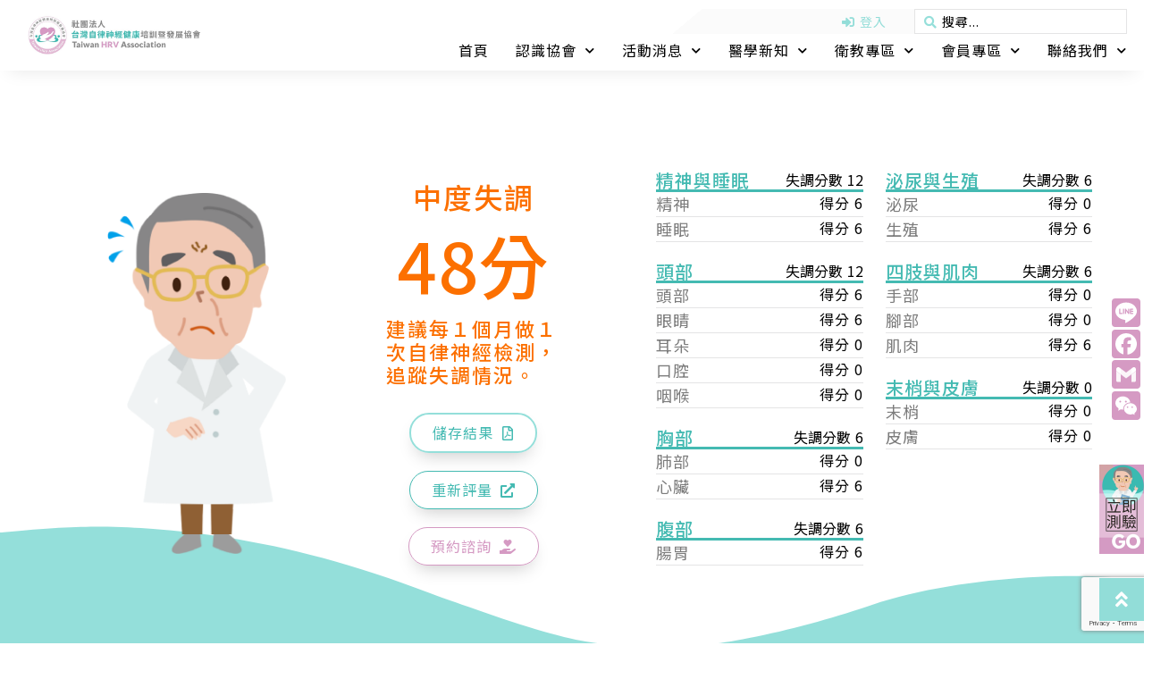

--- FILE ---
content_type: text/html; charset=UTF-8
request_url: https://hrv.org.tw/evaluation/2022-04-04-1514/
body_size: 34234
content:
<!doctype html>
<html lang="zh-TW">
<head>
	<meta charset="UTF-8">
	<meta name="viewport" content="width=device-width, initial-scale=1">
	<link rel="profile" href="https://gmpg.org/xfn/11">
	<title>2022-04-04-15:14 &#8211; 社團法人台灣自律神經健康培訓暨發展協會</title>
<meta name='robots' content='max-image-preview:large' />
	<style>img:is([sizes="auto" i], [sizes^="auto," i]) { contain-intrinsic-size: 3000px 1500px }</style>
	<link rel='dns-prefetch' href='//static.addtoany.com' />
<link rel="alternate" type="application/rss+xml" title="訂閱《社團法人台灣自律神經健康培訓暨發展協會》&raquo; 資訊提供" href="https://hrv.org.tw/feed/" />
<script>
window._wpemojiSettings = {"baseUrl":"https:\/\/s.w.org\/images\/core\/emoji\/15.0.3\/72x72\/","ext":".png","svgUrl":"https:\/\/s.w.org\/images\/core\/emoji\/15.0.3\/svg\/","svgExt":".svg","source":{"concatemoji":"https:\/\/hrv.org.tw\/wp-includes\/js\/wp-emoji-release.min.js?ver=6.7.1"}};
/*! This file is auto-generated */
!function(i,n){var o,s,e;function c(e){try{var t={supportTests:e,timestamp:(new Date).valueOf()};sessionStorage.setItem(o,JSON.stringify(t))}catch(e){}}function p(e,t,n){e.clearRect(0,0,e.canvas.width,e.canvas.height),e.fillText(t,0,0);var t=new Uint32Array(e.getImageData(0,0,e.canvas.width,e.canvas.height).data),r=(e.clearRect(0,0,e.canvas.width,e.canvas.height),e.fillText(n,0,0),new Uint32Array(e.getImageData(0,0,e.canvas.width,e.canvas.height).data));return t.every(function(e,t){return e===r[t]})}function u(e,t,n){switch(t){case"flag":return n(e,"\ud83c\udff3\ufe0f\u200d\u26a7\ufe0f","\ud83c\udff3\ufe0f\u200b\u26a7\ufe0f")?!1:!n(e,"\ud83c\uddfa\ud83c\uddf3","\ud83c\uddfa\u200b\ud83c\uddf3")&&!n(e,"\ud83c\udff4\udb40\udc67\udb40\udc62\udb40\udc65\udb40\udc6e\udb40\udc67\udb40\udc7f","\ud83c\udff4\u200b\udb40\udc67\u200b\udb40\udc62\u200b\udb40\udc65\u200b\udb40\udc6e\u200b\udb40\udc67\u200b\udb40\udc7f");case"emoji":return!n(e,"\ud83d\udc26\u200d\u2b1b","\ud83d\udc26\u200b\u2b1b")}return!1}function f(e,t,n){var r="undefined"!=typeof WorkerGlobalScope&&self instanceof WorkerGlobalScope?new OffscreenCanvas(300,150):i.createElement("canvas"),a=r.getContext("2d",{willReadFrequently:!0}),o=(a.textBaseline="top",a.font="600 32px Arial",{});return e.forEach(function(e){o[e]=t(a,e,n)}),o}function t(e){var t=i.createElement("script");t.src=e,t.defer=!0,i.head.appendChild(t)}"undefined"!=typeof Promise&&(o="wpEmojiSettingsSupports",s=["flag","emoji"],n.supports={everything:!0,everythingExceptFlag:!0},e=new Promise(function(e){i.addEventListener("DOMContentLoaded",e,{once:!0})}),new Promise(function(t){var n=function(){try{var e=JSON.parse(sessionStorage.getItem(o));if("object"==typeof e&&"number"==typeof e.timestamp&&(new Date).valueOf()<e.timestamp+604800&&"object"==typeof e.supportTests)return e.supportTests}catch(e){}return null}();if(!n){if("undefined"!=typeof Worker&&"undefined"!=typeof OffscreenCanvas&&"undefined"!=typeof URL&&URL.createObjectURL&&"undefined"!=typeof Blob)try{var e="postMessage("+f.toString()+"("+[JSON.stringify(s),u.toString(),p.toString()].join(",")+"));",r=new Blob([e],{type:"text/javascript"}),a=new Worker(URL.createObjectURL(r),{name:"wpTestEmojiSupports"});return void(a.onmessage=function(e){c(n=e.data),a.terminate(),t(n)})}catch(e){}c(n=f(s,u,p))}t(n)}).then(function(e){for(var t in e)n.supports[t]=e[t],n.supports.everything=n.supports.everything&&n.supports[t],"flag"!==t&&(n.supports.everythingExceptFlag=n.supports.everythingExceptFlag&&n.supports[t]);n.supports.everythingExceptFlag=n.supports.everythingExceptFlag&&!n.supports.flag,n.DOMReady=!1,n.readyCallback=function(){n.DOMReady=!0}}).then(function(){return e}).then(function(){var e;n.supports.everything||(n.readyCallback(),(e=n.source||{}).concatemoji?t(e.concatemoji):e.wpemoji&&e.twemoji&&(t(e.twemoji),t(e.wpemoji)))}))}((window,document),window._wpemojiSettings);
</script>
<style id='wp-emoji-styles-inline-css'>

	img.wp-smiley, img.emoji {
		display: inline !important;
		border: none !important;
		box-shadow: none !important;
		height: 1em !important;
		width: 1em !important;
		margin: 0 0.07em !important;
		vertical-align: -0.1em !important;
		background: none !important;
		padding: 0 !important;
	}
</style>
<link rel='stylesheet' id='wp-block-library-css' href='https://hrv.org.tw/wp-includes/css/dist/block-library/style.min.css?ver=6.7.1' media='all' />
<link rel='stylesheet' id='jet-engine-frontend-css' href='https://hrv.org.tw/wp-content/plugins/jet-engine/assets/css/frontend.css?ver=3.4.4' media='all' />
<style id='classic-theme-styles-inline-css'>
/*! This file is auto-generated */
.wp-block-button__link{color:#fff;background-color:#32373c;border-radius:9999px;box-shadow:none;text-decoration:none;padding:calc(.667em + 2px) calc(1.333em + 2px);font-size:1.125em}.wp-block-file__button{background:#32373c;color:#fff;text-decoration:none}
</style>
<style id='global-styles-inline-css'>
:root{--wp--preset--aspect-ratio--square: 1;--wp--preset--aspect-ratio--4-3: 4/3;--wp--preset--aspect-ratio--3-4: 3/4;--wp--preset--aspect-ratio--3-2: 3/2;--wp--preset--aspect-ratio--2-3: 2/3;--wp--preset--aspect-ratio--16-9: 16/9;--wp--preset--aspect-ratio--9-16: 9/16;--wp--preset--color--black: #000000;--wp--preset--color--cyan-bluish-gray: #abb8c3;--wp--preset--color--white: #ffffff;--wp--preset--color--pale-pink: #f78da7;--wp--preset--color--vivid-red: #cf2e2e;--wp--preset--color--luminous-vivid-orange: #ff6900;--wp--preset--color--luminous-vivid-amber: #fcb900;--wp--preset--color--light-green-cyan: #7bdcb5;--wp--preset--color--vivid-green-cyan: #00d084;--wp--preset--color--pale-cyan-blue: #8ed1fc;--wp--preset--color--vivid-cyan-blue: #0693e3;--wp--preset--color--vivid-purple: #9b51e0;--wp--preset--gradient--vivid-cyan-blue-to-vivid-purple: linear-gradient(135deg,rgba(6,147,227,1) 0%,rgb(155,81,224) 100%);--wp--preset--gradient--light-green-cyan-to-vivid-green-cyan: linear-gradient(135deg,rgb(122,220,180) 0%,rgb(0,208,130) 100%);--wp--preset--gradient--luminous-vivid-amber-to-luminous-vivid-orange: linear-gradient(135deg,rgba(252,185,0,1) 0%,rgba(255,105,0,1) 100%);--wp--preset--gradient--luminous-vivid-orange-to-vivid-red: linear-gradient(135deg,rgba(255,105,0,1) 0%,rgb(207,46,46) 100%);--wp--preset--gradient--very-light-gray-to-cyan-bluish-gray: linear-gradient(135deg,rgb(238,238,238) 0%,rgb(169,184,195) 100%);--wp--preset--gradient--cool-to-warm-spectrum: linear-gradient(135deg,rgb(74,234,220) 0%,rgb(151,120,209) 20%,rgb(207,42,186) 40%,rgb(238,44,130) 60%,rgb(251,105,98) 80%,rgb(254,248,76) 100%);--wp--preset--gradient--blush-light-purple: linear-gradient(135deg,rgb(255,206,236) 0%,rgb(152,150,240) 100%);--wp--preset--gradient--blush-bordeaux: linear-gradient(135deg,rgb(254,205,165) 0%,rgb(254,45,45) 50%,rgb(107,0,62) 100%);--wp--preset--gradient--luminous-dusk: linear-gradient(135deg,rgb(255,203,112) 0%,rgb(199,81,192) 50%,rgb(65,88,208) 100%);--wp--preset--gradient--pale-ocean: linear-gradient(135deg,rgb(255,245,203) 0%,rgb(182,227,212) 50%,rgb(51,167,181) 100%);--wp--preset--gradient--electric-grass: linear-gradient(135deg,rgb(202,248,128) 0%,rgb(113,206,126) 100%);--wp--preset--gradient--midnight: linear-gradient(135deg,rgb(2,3,129) 0%,rgb(40,116,252) 100%);--wp--preset--font-size--small: 13px;--wp--preset--font-size--medium: 20px;--wp--preset--font-size--large: 36px;--wp--preset--font-size--x-large: 42px;--wp--preset--spacing--20: 0.44rem;--wp--preset--spacing--30: 0.67rem;--wp--preset--spacing--40: 1rem;--wp--preset--spacing--50: 1.5rem;--wp--preset--spacing--60: 2.25rem;--wp--preset--spacing--70: 3.38rem;--wp--preset--spacing--80: 5.06rem;--wp--preset--shadow--natural: 6px 6px 9px rgba(0, 0, 0, 0.2);--wp--preset--shadow--deep: 12px 12px 50px rgba(0, 0, 0, 0.4);--wp--preset--shadow--sharp: 6px 6px 0px rgba(0, 0, 0, 0.2);--wp--preset--shadow--outlined: 6px 6px 0px -3px rgba(255, 255, 255, 1), 6px 6px rgba(0, 0, 0, 1);--wp--preset--shadow--crisp: 6px 6px 0px rgba(0, 0, 0, 1);}:where(.is-layout-flex){gap: 0.5em;}:where(.is-layout-grid){gap: 0.5em;}body .is-layout-flex{display: flex;}.is-layout-flex{flex-wrap: wrap;align-items: center;}.is-layout-flex > :is(*, div){margin: 0;}body .is-layout-grid{display: grid;}.is-layout-grid > :is(*, div){margin: 0;}:where(.wp-block-columns.is-layout-flex){gap: 2em;}:where(.wp-block-columns.is-layout-grid){gap: 2em;}:where(.wp-block-post-template.is-layout-flex){gap: 1.25em;}:where(.wp-block-post-template.is-layout-grid){gap: 1.25em;}.has-black-color{color: var(--wp--preset--color--black) !important;}.has-cyan-bluish-gray-color{color: var(--wp--preset--color--cyan-bluish-gray) !important;}.has-white-color{color: var(--wp--preset--color--white) !important;}.has-pale-pink-color{color: var(--wp--preset--color--pale-pink) !important;}.has-vivid-red-color{color: var(--wp--preset--color--vivid-red) !important;}.has-luminous-vivid-orange-color{color: var(--wp--preset--color--luminous-vivid-orange) !important;}.has-luminous-vivid-amber-color{color: var(--wp--preset--color--luminous-vivid-amber) !important;}.has-light-green-cyan-color{color: var(--wp--preset--color--light-green-cyan) !important;}.has-vivid-green-cyan-color{color: var(--wp--preset--color--vivid-green-cyan) !important;}.has-pale-cyan-blue-color{color: var(--wp--preset--color--pale-cyan-blue) !important;}.has-vivid-cyan-blue-color{color: var(--wp--preset--color--vivid-cyan-blue) !important;}.has-vivid-purple-color{color: var(--wp--preset--color--vivid-purple) !important;}.has-black-background-color{background-color: var(--wp--preset--color--black) !important;}.has-cyan-bluish-gray-background-color{background-color: var(--wp--preset--color--cyan-bluish-gray) !important;}.has-white-background-color{background-color: var(--wp--preset--color--white) !important;}.has-pale-pink-background-color{background-color: var(--wp--preset--color--pale-pink) !important;}.has-vivid-red-background-color{background-color: var(--wp--preset--color--vivid-red) !important;}.has-luminous-vivid-orange-background-color{background-color: var(--wp--preset--color--luminous-vivid-orange) !important;}.has-luminous-vivid-amber-background-color{background-color: var(--wp--preset--color--luminous-vivid-amber) !important;}.has-light-green-cyan-background-color{background-color: var(--wp--preset--color--light-green-cyan) !important;}.has-vivid-green-cyan-background-color{background-color: var(--wp--preset--color--vivid-green-cyan) !important;}.has-pale-cyan-blue-background-color{background-color: var(--wp--preset--color--pale-cyan-blue) !important;}.has-vivid-cyan-blue-background-color{background-color: var(--wp--preset--color--vivid-cyan-blue) !important;}.has-vivid-purple-background-color{background-color: var(--wp--preset--color--vivid-purple) !important;}.has-black-border-color{border-color: var(--wp--preset--color--black) !important;}.has-cyan-bluish-gray-border-color{border-color: var(--wp--preset--color--cyan-bluish-gray) !important;}.has-white-border-color{border-color: var(--wp--preset--color--white) !important;}.has-pale-pink-border-color{border-color: var(--wp--preset--color--pale-pink) !important;}.has-vivid-red-border-color{border-color: var(--wp--preset--color--vivid-red) !important;}.has-luminous-vivid-orange-border-color{border-color: var(--wp--preset--color--luminous-vivid-orange) !important;}.has-luminous-vivid-amber-border-color{border-color: var(--wp--preset--color--luminous-vivid-amber) !important;}.has-light-green-cyan-border-color{border-color: var(--wp--preset--color--light-green-cyan) !important;}.has-vivid-green-cyan-border-color{border-color: var(--wp--preset--color--vivid-green-cyan) !important;}.has-pale-cyan-blue-border-color{border-color: var(--wp--preset--color--pale-cyan-blue) !important;}.has-vivid-cyan-blue-border-color{border-color: var(--wp--preset--color--vivid-cyan-blue) !important;}.has-vivid-purple-border-color{border-color: var(--wp--preset--color--vivid-purple) !important;}.has-vivid-cyan-blue-to-vivid-purple-gradient-background{background: var(--wp--preset--gradient--vivid-cyan-blue-to-vivid-purple) !important;}.has-light-green-cyan-to-vivid-green-cyan-gradient-background{background: var(--wp--preset--gradient--light-green-cyan-to-vivid-green-cyan) !important;}.has-luminous-vivid-amber-to-luminous-vivid-orange-gradient-background{background: var(--wp--preset--gradient--luminous-vivid-amber-to-luminous-vivid-orange) !important;}.has-luminous-vivid-orange-to-vivid-red-gradient-background{background: var(--wp--preset--gradient--luminous-vivid-orange-to-vivid-red) !important;}.has-very-light-gray-to-cyan-bluish-gray-gradient-background{background: var(--wp--preset--gradient--very-light-gray-to-cyan-bluish-gray) !important;}.has-cool-to-warm-spectrum-gradient-background{background: var(--wp--preset--gradient--cool-to-warm-spectrum) !important;}.has-blush-light-purple-gradient-background{background: var(--wp--preset--gradient--blush-light-purple) !important;}.has-blush-bordeaux-gradient-background{background: var(--wp--preset--gradient--blush-bordeaux) !important;}.has-luminous-dusk-gradient-background{background: var(--wp--preset--gradient--luminous-dusk) !important;}.has-pale-ocean-gradient-background{background: var(--wp--preset--gradient--pale-ocean) !important;}.has-electric-grass-gradient-background{background: var(--wp--preset--gradient--electric-grass) !important;}.has-midnight-gradient-background{background: var(--wp--preset--gradient--midnight) !important;}.has-small-font-size{font-size: var(--wp--preset--font-size--small) !important;}.has-medium-font-size{font-size: var(--wp--preset--font-size--medium) !important;}.has-large-font-size{font-size: var(--wp--preset--font-size--large) !important;}.has-x-large-font-size{font-size: var(--wp--preset--font-size--x-large) !important;}
:where(.wp-block-post-template.is-layout-flex){gap: 1.25em;}:where(.wp-block-post-template.is-layout-grid){gap: 1.25em;}
:where(.wp-block-columns.is-layout-flex){gap: 2em;}:where(.wp-block-columns.is-layout-grid){gap: 2em;}
:root :where(.wp-block-pullquote){font-size: 1.5em;line-height: 1.6;}
</style>
<link rel='stylesheet' id='pafe-extension-style-css' href='https://hrv.org.tw/wp-content/plugins/piotnet-addons-for-elementor-pro/assets/css/minify/extension.min.css?ver=7.1.6' media='all' />
<link rel='stylesheet' id='hello-elementor-css' href='https://hrv.org.tw/wp-content/themes/hello-elementor/style.min.css?ver=3.1.1' media='all' />
<link rel='stylesheet' id='hello-elementor-theme-style-css' href='https://hrv.org.tw/wp-content/themes/hello-elementor/theme.min.css?ver=3.1.1' media='all' />
<link rel='stylesheet' id='hello-elementor-header-footer-css' href='https://hrv.org.tw/wp-content/themes/hello-elementor/header-footer.min.css?ver=3.1.1' media='all' />
<link rel='stylesheet' id='jet-popup-frontend-css' href='https://hrv.org.tw/wp-content/plugins/jet-popup/assets/css/jet-popup-frontend.css?ver=2.0.3.1' media='all' />
<link rel='stylesheet' id='jet-blocks-css' href='https://hrv.org.tw/wp-content/uploads/elementor/css/custom-jet-blocks.css?ver=1.3.10' media='all' />
<link rel='stylesheet' id='jet-elements-css' href='https://hrv.org.tw/wp-content/plugins/jet-elements/assets/css/jet-elements.css?ver=2.6.16' media='all' />
<link rel='stylesheet' id='jet-elements-skin-css' href='https://hrv.org.tw/wp-content/plugins/jet-elements/assets/css/jet-elements-skin.css?ver=2.6.16' media='all' />
<link rel='stylesheet' id='elementor-icons-css' href='https://hrv.org.tw/wp-content/plugins/elementor/assets/lib/eicons/css/elementor-icons.min.css?ver=5.21.0' media='all' />
<link rel='stylesheet' id='elementor-frontend-legacy-css' href='https://hrv.org.tw/wp-content/plugins/elementor/assets/css/frontend-legacy.min.css?ver=3.15.1' media='all' />
<link rel='stylesheet' id='elementor-frontend-css' href='https://hrv.org.tw/wp-content/plugins/elementor/assets/css/frontend.min.css?ver=3.15.1' media='all' />
<link rel='stylesheet' id='swiper-css' href='https://hrv.org.tw/wp-content/plugins/elementor/assets/lib/swiper/css/swiper.min.css?ver=5.3.6' media='all' />
<link rel='stylesheet' id='elementor-post-10-css' href='https://hrv.org.tw/wp-content/uploads/elementor/css/post-10.css?ver=1753759826' media='all' />
<link rel='stylesheet' id='dashicons-css' href='https://hrv.org.tw/wp-includes/css/dashicons.min.css?ver=6.7.1' media='all' />
<link rel='stylesheet' id='elementor-pro-css' href='https://hrv.org.tw/wp-content/plugins/elementor-pro/assets/css/frontend.min.css?ver=3.15.0' media='all' />
<link rel='stylesheet' id='font-awesome-5-all-css' href='https://hrv.org.tw/wp-content/plugins/elementor/assets/lib/font-awesome/css/all.min.css?ver=3.15.1' media='all' />
<link rel='stylesheet' id='font-awesome-4-shim-css' href='https://hrv.org.tw/wp-content/plugins/elementor/assets/lib/font-awesome/css/v4-shims.min.css?ver=3.15.1' media='all' />
<link rel='stylesheet' id='elementor-post-32-css' href='https://hrv.org.tw/wp-content/uploads/elementor/css/post-32.css?ver=1753759826' media='all' />
<link rel='stylesheet' id='elementor-post-49-css' href='https://hrv.org.tw/wp-content/uploads/elementor/css/post-49.css?ver=1753759826' media='all' />
<link rel='stylesheet' id='elementor-post-1439-css' href='https://hrv.org.tw/wp-content/uploads/elementor/css/post-1439.css?ver=1765858805' media='all' />
<link rel='stylesheet' id='elementor-post-11092-css' href='https://hrv.org.tw/wp-content/uploads/elementor/css/post-11092.css?ver=1753759826' media='all' />
<link rel='stylesheet' id='addtoany-css' href='https://hrv.org.tw/wp-content/plugins/add-to-any/addtoany.min.css?ver=1.16' media='all' />
<link rel='stylesheet' id='jquery-chosen-css' href='https://hrv.org.tw/wp-content/plugins/jet-search/assets/lib/chosen/chosen.min.css?ver=1.8.7' media='all' />
<link rel='stylesheet' id='jet-search-css' href='https://hrv.org.tw/wp-content/plugins/jet-search/assets/css/jet-search.css?ver=3.2.2' media='all' />
<link rel='stylesheet' id='google-fonts-1-css' href='https://fonts.googleapis.com/css?family=Noto+Sans+TC%3A100%2C100italic%2C200%2C200italic%2C300%2C300italic%2C400%2C400italic%2C500%2C500italic%2C600%2C600italic%2C700%2C700italic%2C800%2C800italic%2C900%2C900italic%7CMontserrat%3A100%2C100italic%2C200%2C200italic%2C300%2C300italic%2C400%2C400italic%2C500%2C500italic%2C600%2C600italic%2C700%2C700italic%2C800%2C800italic%2C900%2C900italic&#038;display=swap&#038;ver=6.7.1' media='all' />
<link rel='stylesheet' id='elementor-icons-shared-0-css' href='https://hrv.org.tw/wp-content/plugins/elementor/assets/lib/font-awesome/css/fontawesome.min.css?ver=5.15.3' media='all' />
<link rel='stylesheet' id='elementor-icons-fa-solid-css' href='https://hrv.org.tw/wp-content/plugins/elementor/assets/lib/font-awesome/css/solid.min.css?ver=5.15.3' media='all' />
<link rel='stylesheet' id='elementor-icons-fa-regular-css' href='https://hrv.org.tw/wp-content/plugins/elementor/assets/lib/font-awesome/css/regular.min.css?ver=5.15.3' media='all' />
<link rel="preconnect" href="https://fonts.gstatic.com/" crossorigin><script src="https://hrv.org.tw/wp-includes/js/jquery/jquery.min.js?ver=3.7.1" id="jquery-core-js"></script>
<script src="https://hrv.org.tw/wp-includes/js/jquery/jquery-migrate.min.js?ver=3.4.1" id="jquery-migrate-js"></script>
<script src="https://hrv.org.tw/wp-includes/js/imagesloaded.min.js?ver=6.7.1" id="imagesLoaded-js"></script>
<script id="addtoany-core-js-before">
window.a2a_config=window.a2a_config||{};a2a_config.callbacks=[];a2a_config.overlays=[];a2a_config.templates={};a2a_localize = {
	Share: "分享",
	Save: "儲存",
	Subscribe: "訂閱",
	Email: "電子郵件",
	Bookmark: "書籤",
	ShowAll: "全部顯示",
	ShowLess: "顯示較少",
	FindServices: "尋找服務",
	FindAnyServiceToAddTo: "立即尋找想要新增的服務",
	PoweredBy: "開發團隊:",
	ShareViaEmail: "透過電子郵件分享",
	SubscribeViaEmail: "透過電子郵件訂閱",
	BookmarkInYourBrowser: "在瀏覽器中加入書籤",
	BookmarkInstructions: "按下 Ctrl+D 或 \u2318+D 將這個頁面加入書籤",
	AddToYourFavorites: "新增至 [我的最愛]",
	SendFromWebOrProgram: "透過任何電子郵件地址或電子郵件程式傳送",
	EmailProgram: "電子郵件程式",
	More: "進一步了解...",
	ThanksForSharing: "感謝分享！",
	ThanksForFollowing: "感謝追蹤！"
};

a2a_config.icon_color="#D59AC3,#ffffff";
</script>
<script defer src="https://static.addtoany.com/menu/page.js" id="addtoany-core-js"></script>
<script defer src="https://hrv.org.tw/wp-content/plugins/add-to-any/addtoany.min.js?ver=1.1" id="addtoany-jquery-js"></script>
<script id="3d-flip-book-client-locale-loader-js-extra">
var FB3D_CLIENT_LOCALE = {"ajaxurl":"https:\/\/hrv.org.tw\/wp-admin\/admin-ajax.php","dictionary":{"Table of contents":"Table of contents","Close":"Close","Bookmarks":"Bookmarks","Thumbnails":"Thumbnails","Search":"Search","Share":"Share","Facebook":"Facebook","Twitter":"Twitter","Email":"Email","Play":"Play","Previous page":"Previous page","Next page":"Next page","Zoom in":"Zoom in","Zoom out":"Zoom out","Fit view":"Fit view","Auto play":"Auto play","Full screen":"Full screen","More":"More","Smart pan":"Smart pan","Single page":"Single page","Sounds":"Sounds","Stats":"Stats","Print":"Print","Download":"Download","Goto first page":"Goto first page","Goto last page":"Goto last page"},"images":"https:\/\/hrv.org.tw\/wp-content\/plugins\/interactive-3d-flipbook-powered-physics-engine\/assets\/images\/","jsData":{"urls":[],"posts":{"ids_mis":[],"ids":[]},"pages":[],"firstPages":[],"bookCtrlProps":[],"bookTemplates":[]},"key":"3d-flip-book","pdfJS":{"pdfJsLib":"https:\/\/hrv.org.tw\/wp-content\/plugins\/interactive-3d-flipbook-powered-physics-engine\/assets\/js\/pdf.min.js?ver=4.3.136","pdfJsWorker":"https:\/\/hrv.org.tw\/wp-content\/plugins\/interactive-3d-flipbook-powered-physics-engine\/assets\/js\/pdf.worker.js?ver=4.3.136","stablePdfJsLib":"https:\/\/hrv.org.tw\/wp-content\/plugins\/interactive-3d-flipbook-powered-physics-engine\/assets\/js\/stable\/pdf.min.js?ver=2.5.207","stablePdfJsWorker":"https:\/\/hrv.org.tw\/wp-content\/plugins\/interactive-3d-flipbook-powered-physics-engine\/assets\/js\/stable\/pdf.worker.js?ver=2.5.207","pdfJsCMapUrl":"https:\/\/hrv.org.tw\/wp-content\/plugins\/interactive-3d-flipbook-powered-physics-engine\/assets\/cmaps\/"},"cacheurl":"https:\/\/hrv.org.tw\/wp-content\/uploads\/3d-flip-book\/cache\/","pluginsurl":"https:\/\/hrv.org.tw\/wp-content\/plugins\/","pluginurl":"https:\/\/hrv.org.tw\/wp-content\/plugins\/interactive-3d-flipbook-powered-physics-engine\/","thumbnailSize":{"width":"150","height":"150"},"version":"1.16.15"};
</script>
<script src="https://hrv.org.tw/wp-content/plugins/interactive-3d-flipbook-powered-physics-engine/assets/js/client-locale-loader.js?ver=1.16.15" id="3d-flip-book-client-locale-loader-js" async data-wp-strategy="async"></script>
<script src="https://hrv.org.tw/wp-content/plugins/piotnet-addons-for-elementor-pro/assets/js/minify/extension.min.js?ver=7.1.6" id="pafe-extension-js"></script>
<script src="https://hrv.org.tw/wp-content/plugins/elementor/assets/lib/font-awesome/js/v4-shims.min.js?ver=3.15.1" id="font-awesome-4-shim-js"></script>
<link rel="https://api.w.org/" href="https://hrv.org.tw/wp-json/" /><link rel="alternate" title="JSON" type="application/json" href="https://hrv.org.tw/wp-json/wp/v2/evaluation/5764" /><link rel="EditURI" type="application/rsd+xml" title="RSD" href="https://hrv.org.tw/xmlrpc.php?rsd" />
<meta name="generator" content="WordPress 6.7.1" />
<link rel="canonical" href="https://hrv.org.tw/evaluation/2022-04-04-1514/" />
<link rel='shortlink' href='https://hrv.org.tw/?p=5764' />
<link rel="alternate" title="oEmbed (JSON)" type="application/json+oembed" href="https://hrv.org.tw/wp-json/oembed/1.0/embed?url=https%3A%2F%2Fhrv.org.tw%2Fevaluation%2F2022-04-04-1514%2F" />
<link rel="alternate" title="oEmbed (XML)" type="text/xml+oembed" href="https://hrv.org.tw/wp-json/oembed/1.0/embed?url=https%3A%2F%2Fhrv.org.tw%2Fevaluation%2F2022-04-04-1514%2F&#038;format=xml" />
		<script type="text/javascript">
			//<![CDATA[
			var show_msg = '1';
			if (show_msg !== '0') {
				var options = {view_src: "View Source is disabled!", inspect_elem: "Inspect Element is disabled!", right_click: "Right click is disabled!", copy_cut_paste_content: "Cut/Copy/Paste is disabled!", image_drop: "Image Drag-n-Drop is disabled!" }
			} else {
				var options = '';
			}

         	function nocontextmenu(e) { return false; }
         	document.oncontextmenu = nocontextmenu;
         	document.ondragstart = function() { return false;}

			document.onmousedown = function (event) {
				event = (event || window.event);
				if (event.keyCode === 123) {
					if (show_msg !== '0') {show_toast('inspect_elem');}
					return false;
				}
			}
			document.onkeydown = function (event) {
				event = (event || window.event);
				//alert(event.keyCode);   return false;
				if (event.keyCode === 123 ||
						event.ctrlKey && event.shiftKey && event.keyCode === 73 ||
						event.ctrlKey && event.shiftKey && event.keyCode === 75) {
					if (show_msg !== '0') {show_toast('inspect_elem');}
					return false;
				}
				if (event.ctrlKey && event.keyCode === 85) {
					if (show_msg !== '0') {show_toast('view_src');}
					return false;
				}
			}
			function addMultiEventListener(element, eventNames, listener) {
				var events = eventNames.split(' ');
				for (var i = 0, iLen = events.length; i < iLen; i++) {
					element.addEventListener(events[i], function (e) {
						e.preventDefault();
						if (show_msg !== '0') {
							show_toast(listener);
						}
					});
				}
			}
			addMultiEventListener(document, 'contextmenu', 'right_click');
			addMultiEventListener(document, 'cut copy paste print', 'copy_cut_paste_content');
			addMultiEventListener(document, 'drag drop', 'image_drop');
			function show_toast(text) {
				var x = document.getElementById("amm_drcfw_toast_msg");
				x.innerHTML = eval('options.' + text);
				x.className = "show";
				setTimeout(function () {
					x.className = x.className.replace("show", "")
				}, 3000);
			}
		//]]>
		</script>
		<style type="text/css">body * :not(input):not(textarea){user-select:none !important; -webkit-touch-callout: none !important;  -webkit-user-select: none !important; -moz-user-select:none !important; -khtml-user-select:none !important; -ms-user-select: none !important;}#amm_drcfw_toast_msg{visibility:hidden;min-width:250px;margin-left:-125px;background-color:#333;color:#fff;text-align:center;border-radius:2px;padding:16px;position:fixed;z-index:999;left:50%;bottom:30px;font-size:17px}#amm_drcfw_toast_msg.show{visibility:visible;-webkit-animation:fadein .5s,fadeout .5s 2.5s;animation:fadein .5s,fadeout .5s 2.5s}@-webkit-keyframes fadein{from{bottom:0;opacity:0}to{bottom:30px;opacity:1}}@keyframes fadein{from{bottom:0;opacity:0}to{bottom:30px;opacity:1}}@-webkit-keyframes fadeout{from{bottom:30px;opacity:1}to{bottom:0;opacity:0}}@keyframes fadeout{from{bottom:30px;opacity:1}to{bottom:0;opacity:0}}</style>
		<!-- HFCM by 99 Robots - Snippet # 1: GA Cdoe -->
<!-- Global site tag (gtag.js) - Google Analytics -->
<script async src="https://www.googletagmanager.com/gtag/js?id=G-4M4V60QMNZ"></script>
<script>
  window.dataLayer = window.dataLayer || [];
  function gtag(){dataLayer.push(arguments);}
  gtag('js', new Date());

  gtag('config', 'G-4M4V60QMNZ');
</script>
<!-- /end HFCM by 99 Robots -->
<meta name="google-site-verification" content="Ej38L_-eGpvvvIOXFrjL4J9FC-HrS8ZHNbCMOxGPH5g" />
<link rel="icon" href="https://hrv.org.tw/wp-content/uploads/2021/09/Logo_512px-150x150.png" sizes="32x32" />
<link rel="icon" href="https://hrv.org.tw/wp-content/uploads/2021/09/Logo_512px-300x300.png" sizes="192x192" />
<link rel="apple-touch-icon" href="https://hrv.org.tw/wp-content/uploads/2021/09/Logo_512px-300x300.png" />
<meta name="msapplication-TileImage" content="https://hrv.org.tw/wp-content/uploads/2021/09/Logo_512px-300x300.png" />
<style>.pswp.pafe-lightbox-modal {display: none;}</style></head>
<body class="evaluation-template-default single single-evaluation postid-5764 wp-custom-logo elementor-default elementor-template-full-width elementor-kit-10 elementor-page-1439">


<a class="skip-link screen-reader-text" href="#content">跳至主要內容</a>

		<div data-elementor-type="header" data-elementor-id="32" class="elementor elementor-32 elementor-location-header" data-elementor-post-type="elementor_library">
					<div class="elementor-section-wrap">
								<section class="elementor-section elementor-top-section elementor-element elementor-element-eb1658b elementor-section-full_width elementor-section-height-default elementor-section-height-default" data-id="eb1658b" data-element_type="section" id="to_top_hook_box" data-settings="{&quot;background_background&quot;:&quot;classic&quot;}">
						<div class="elementor-container elementor-column-gap-no">
							<div class="elementor-row">
					<div class="elementor-column elementor-col-100 elementor-top-column elementor-element elementor-element-b7b33d2" data-id="b7b33d2" data-element_type="column">
			<div class="elementor-column-wrap elementor-element-populated">
							<div class="elementor-widget-wrap">
						<div class="elementor-element elementor-element-c2767da elementor-widget elementor-widget-menu-anchor" data-id="c2767da" data-element_type="widget" data-widget_type="menu-anchor.default">
				<div class="elementor-widget-container">
					<div id="to_top_hook" class="elementor-menu-anchor"></div>
				</div>
				</div>
						</div>
					</div>
		</div>
								</div>
					</div>
		</section>
				<header class="jet-sticky-section elementor-section elementor-top-section elementor-element elementor-element-1c859dea elementor-section-full_width elementor-section-content-middle elementor-section-height-default elementor-section-height-default" data-id="1c859dea" data-element_type="section" data-settings="{&quot;background_background&quot;:&quot;classic&quot;,&quot;jet_sticky_section&quot;:&quot;yes&quot;,&quot;jet_sticky_section_visibility&quot;:[&quot;desktop&quot;,&quot;tablet&quot;]}">
						<div class="elementor-container elementor-column-gap-no">
							<div class="elementor-row">
					<div class="elementor-column elementor-col-66 elementor-top-column elementor-element elementor-element-a268845" data-id="a268845" data-element_type="column">
			<div class="elementor-column-wrap elementor-element-populated">
							<div class="elementor-widget-wrap">
						<div class="elementor-element elementor-element-5f92323 elementor-widget elementor-widget-image" data-id="5f92323" data-element_type="widget" data-widget_type="image.default">
				<div class="elementor-widget-container">
								<div class="elementor-image">
													<a href="https://hrv.org.tw">
							<img width="1853" height="424" src="https://hrv.org.tw/wp-content/uploads/2021/07/S__81436681.jpg" class="attachment-full size-full wp-image-13783" alt="" srcset="https://hrv.org.tw/wp-content/uploads/2021/07/S__81436681.jpg 1853w, https://hrv.org.tw/wp-content/uploads/2021/07/S__81436681-300x69.jpg 300w, https://hrv.org.tw/wp-content/uploads/2021/07/S__81436681-1024x234.jpg 1024w, https://hrv.org.tw/wp-content/uploads/2021/07/S__81436681-768x176.jpg 768w, https://hrv.org.tw/wp-content/uploads/2021/07/S__81436681-1536x351.jpg 1536w" sizes="(max-width: 1853px) 100vw, 1853px" />								</a>
														</div>
						</div>
				</div>
						</div>
					</div>
		</div>
				<div class="elementor-column elementor-col-33 elementor-top-column elementor-element elementor-element-37bfe6db" data-id="37bfe6db" data-element_type="column">
			<div class="elementor-column-wrap elementor-element-populated">
							<div class="elementor-widget-wrap">
						<section class="elementor-section elementor-inner-section elementor-element elementor-element-a30e645 elementor-section-full_width elementor-section-content-middle elementor-section-height-default elementor-section-height-default" data-id="a30e645" data-element_type="section" data-settings="{&quot;background_background&quot;:&quot;gradient&quot;}">
						<div class="elementor-container elementor-column-gap-no">
							<div class="elementor-row">
					<div class="elementor-column elementor-col-25 elementor-inner-column elementor-element elementor-element-373ff7c" data-id="373ff7c" data-element_type="column">
			<div class="elementor-column-wrap">
							<div class="elementor-widget-wrap">
								</div>
					</div>
		</div>
				<div class="elementor-column elementor-col-25 elementor-inner-column elementor-element elementor-element-e701549" data-id="e701549" data-element_type="column">
			<div class="elementor-column-wrap">
							<div class="elementor-widget-wrap">
								</div>
					</div>
		</div>
				<div class="elementor-column elementor-col-25 elementor-inner-column elementor-element elementor-element-0e7f05b" data-id="0e7f05b" data-element_type="column">
			<div class="elementor-column-wrap elementor-element-populated">
							<div class="elementor-widget-wrap">
						<div class="elementor-element elementor-element-df24cf1 elementor-widget elementor-widget-jet-auth-links" data-id="df24cf1" data-element_type="widget" data-widget_type="jet-auth-links.default">
				<div class="elementor-widget-container">
			<div class="elementor-jet-auth-links jet-blocks"><div class="jet-auth-links"><div class="jet-auth-links__section jet-auth-links__login">
		<a class="jet-auth-links__item" href="https://hrv.org.tw/login/"><span class="jet-auth-links__item-icon jet-blocks-icon"><i aria-hidden="true" class="fas fa-sign-in-alt"></i></span><span class="jet-auth-links__item-text">登入</span></a>
</div></div>
</div>		</div>
				</div>
						</div>
					</div>
		</div>
				<div class="elementor-column elementor-col-25 elementor-inner-column elementor-element elementor-element-e58e7e0" data-id="e58e7e0" data-element_type="column">
			<div class="elementor-column-wrap elementor-element-populated">
							<div class="elementor-widget-wrap">
						<div class="elementor-element elementor-element-cd9afdb elementor-widget elementor-widget-jet-ajax-search" data-id="cd9afdb" data-element_type="widget" data-widget_type="jet-ajax-search.default">
				<div class="elementor-widget-container">
			<div class="elementor-jet-ajax-search jet-search">
<div class="jet-ajax-search jet-ajax-search--mobile-skin" data-settings="{&quot;search_source&quot;:[&quot;post&quot;,&quot;med-knowledge&quot;,&quot;health-education&quot;,&quot;event&quot;],&quot;search_taxonomy&quot;:&quot;&quot;,&quot;include_terms_ids&quot;:&quot;&quot;,&quot;exclude_terms_ids&quot;:[&quot;39&quot;],&quot;exclude_posts_ids&quot;:&quot;&quot;,&quot;custom_fields_source&quot;:&quot;&quot;,&quot;limit_query&quot;:6,&quot;limit_query_tablet&quot;:&quot;&quot;,&quot;limit_query_mobile&quot;:&quot;&quot;,&quot;limit_query_in_result_area&quot;:24,&quot;results_order_by&quot;:&quot;relevance&quot;,&quot;results_order&quot;:&quot;asc&quot;,&quot;sentence&quot;:&quot;&quot;,&quot;search_in_taxonomy&quot;:&quot;&quot;,&quot;search_in_taxonomy_source&quot;:&quot;&quot;,&quot;results_area_width_by&quot;:&quot;form&quot;,&quot;results_area_custom_width&quot;:&quot;&quot;,&quot;results_area_custom_position&quot;:&quot;&quot;,&quot;thumbnail_visible&quot;:&quot;yes&quot;,&quot;thumbnail_size&quot;:&quot;thumbnail&quot;,&quot;thumbnail_placeholder&quot;:{&quot;url&quot;:&quot;https:\/\/hrv.org.tw\/wp-content\/plugins\/elementor\/assets\/images\/placeholder.png&quot;,&quot;id&quot;:&quot;&quot;,&quot;size&quot;:&quot;&quot;},&quot;post_content_source&quot;:&quot;content&quot;,&quot;post_content_custom_field_key&quot;:&quot;&quot;,&quot;post_content_length&quot;:30,&quot;show_product_price&quot;:&quot;&quot;,&quot;show_product_rating&quot;:&quot;&quot;,&quot;show_result_new_tab&quot;:&quot;yes&quot;,&quot;highlight_searched_text&quot;:&quot;&quot;,&quot;symbols_for_start_searching&quot;:2,&quot;search_by_empty_value&quot;:&quot;&quot;,&quot;bullet_pagination&quot;:&quot;&quot;,&quot;number_pagination&quot;:&quot;&quot;,&quot;navigation_arrows&quot;:&quot;in_header&quot;,&quot;navigation_arrows_type&quot;:&quot;angle&quot;,&quot;show_title_related_meta&quot;:&quot;&quot;,&quot;meta_title_related_position&quot;:&quot;&quot;,&quot;title_related_meta&quot;:&quot;&quot;,&quot;show_content_related_meta&quot;:&quot;&quot;,&quot;meta_content_related_position&quot;:&quot;&quot;,&quot;content_related_meta&quot;:&quot;&quot;,&quot;negative_search&quot;:&quot;\u62b1\u6b49\uff0c\u6c92\u6709\u8207\u60a8\u7684\u641c\u7d22\u8a5e\u5339\u914d\u7684\u5167\u5bb9\u3002&quot;,&quot;server_error&quot;:&quot;\u62b1\u6b49\uff0c\u6211\u5011\u73fe\u5728\u7121\u6cd5\u8655\u7406\u60a8\u7684\u641c\u7d22\u67e5\u8a62\u3002 \u8acb\u7a0d\u5f8c\u518d\u8a66\uff01&quot;}">
<form class="jet-ajax-search__form" method="get" action="https://hrv.org.tw/" role="search" target="_blank">
	<div class="jet-ajax-search__fields-holder">
		<div class="jet-ajax-search__field-wrapper">
			<label for="search-input-cd9afdb" class="screen-reader-text">Search ...</label>
			<span class="jet-ajax-search__field-icon jet-ajax-search-icon"><i aria-hidden="true" class="fas fa-search"></i></span>			<input id="search-input-cd9afdb" class="jet-ajax-search__field" type="search" placeholder="搜尋..." value="" name="s" autocomplete="off" />
			<input type="hidden" value="{&quot;search_source&quot;:[&quot;post&quot;,&quot;med-knowledge&quot;,&quot;health-education&quot;,&quot;event&quot;],&quot;exclude_terms_ids&quot;:[&quot;39&quot;],&quot;results_order_by&quot;:&quot;relevance&quot;,&quot;results_order&quot;:&quot;asc&quot;}" name="jet_ajax_search_settings" />

							<input type="hidden" value="post,med-knowledge,health-education,event" name="post_type" />
			
					</div>
			</div>
	</form>

<div class="jet-ajax-search__results-area" >
	<div class="jet-ajax-search__results-holder">
		<div class="jet-ajax-search__results-header">
			
<button class="jet-ajax-search__results-count"><span></span> 結果</button>
			<div class="jet-ajax-search__navigation-holder"></div>
		</div>
		<div class="jet-ajax-search__results-list">
			<div class="jet-ajax-search__results-list-inner"></div>
		</div>
		<div class="jet-ajax-search__results-footer">
			<button class="jet-ajax-search__full-results">看全部結果</button>			<div class="jet-ajax-search__navigation-holder"></div>
		</div>
	</div>
	<div class="jet-ajax-search__message"></div>
	
<div class="jet-ajax-search__spinner-holder">
	<div class="jet-ajax-search__spinner">
		<div class="rect rect-1"></div>
		<div class="rect rect-2"></div>
		<div class="rect rect-3"></div>
		<div class="rect rect-4"></div>
		<div class="rect rect-5"></div>
	</div>
</div>
</div>
</div>
</div>		</div>
				</div>
						</div>
					</div>
		</div>
								</div>
					</div>
		</section>
				<section class="elementor-section elementor-inner-section elementor-element elementor-element-c1fc6a9 elementor-section-full_width elementor-section-content-middle elementor-section-height-default elementor-section-height-default" data-id="c1fc6a9" data-element_type="section">
						<div class="elementor-container elementor-column-gap-no">
							<div class="elementor-row">
					<div class="elementor-column elementor-col-100 elementor-inner-column elementor-element elementor-element-1312773" data-id="1312773" data-element_type="column">
			<div class="elementor-column-wrap elementor-element-populated">
							<div class="elementor-widget-wrap">
						<div class="elementor-element elementor-element-2674954d elementor-nav-menu__align-right elementor-nav-menu--stretch elementor-nav-menu__text-align-center elementor-nav-menu--dropdown-mobile elementor-widget-mobile__width-auto elementor-absolute elementor-nav-menu--toggle elementor-nav-menu--burger elementor-widget elementor-widget-nav-menu" data-id="2674954d" data-element_type="widget" data-settings="{&quot;full_width&quot;:&quot;stretch&quot;,&quot;submenu_icon&quot;:{&quot;value&quot;:&quot;&lt;i class=\&quot;fas fa-chevron-down\&quot;&gt;&lt;\/i&gt;&quot;,&quot;library&quot;:&quot;fa-solid&quot;},&quot;_position&quot;:&quot;absolute&quot;,&quot;layout&quot;:&quot;horizontal&quot;,&quot;toggle&quot;:&quot;burger&quot;}" data-widget_type="nav-menu.default">
				<div class="elementor-widget-container">
						<nav class="elementor-nav-menu--main elementor-nav-menu__container elementor-nav-menu--layout-horizontal e--pointer-none">
				<ul id="menu-1-2674954d" class="elementor-nav-menu"><li class="menu-item menu-item-type-post_type menu-item-object-page menu-item-home menu-item-1040"><a href="https://hrv.org.tw/" class="elementor-item">首頁</a></li>
<li class="menu-item menu-item-type-custom menu-item-object-custom menu-item-has-children menu-item-1041"><a class="elementor-item">認識協會</a>
<ul class="sub-menu elementor-nav-menu--dropdown">
	<li class="menu-item menu-item-type-post_type menu-item-object-page menu-item-1042"><a href="https://hrv.org.tw/%e5%8d%94%e6%9c%83%e7%b0%a1%e4%bb%8b/" class="elementor-sub-item">協會簡介</a></li>
	<li class="menu-item menu-item-type-post_type menu-item-object-page menu-item-1043"><a href="https://hrv.org.tw/%e5%8d%94%e6%9c%83%e7%ab%a0%e7%a8%8b/" class="elementor-sub-item">協會章程</a></li>
	<li class="menu-item menu-item-type-post_type menu-item-object-page menu-item-1044"><a href="https://hrv.org.tw/%e7%90%86%e4%ba%8b%e9%95%b7%e7%9a%84%e8%a9%b1/" class="elementor-sub-item">理事長的話</a></li>
	<li class="menu-item menu-item-type-post_type menu-item-object-page menu-item-1045"><a href="https://hrv.org.tw/%e7%90%86%e7%9b%a3%e4%ba%8b%e5%90%8d%e5%96%ae/" class="elementor-sub-item">理監事名單</a></li>
</ul>
</li>
<li class="menu-item menu-item-type-custom menu-item-object-custom menu-item-has-children menu-item-1393"><a class="elementor-item">活動消息</a>
<ul class="sub-menu elementor-nav-menu--dropdown">
	<li class="menu-item menu-item-type-custom menu-item-object-custom menu-item-5822"><a href="https://hrv.org.tw/%e6%b4%bb%e5%8b%95%e6%b6%88%e6%81%af/" class="elementor-sub-item">最新活動</a></li>
	<li class="menu-item menu-item-type-taxonomy menu-item-object-event_type menu-item-5385"><a href="https://hrv.org.tw/?taxonomy=event_type&#038;term=events_lecture" class="elementor-sub-item">衛教講座</a></li>
	<li class="menu-item menu-item-type-taxonomy menu-item-object-event_type menu-item-5384"><a href="https://hrv.org.tw/?taxonomy=event_type&#038;term=events_workshop" class="elementor-sub-item">培訓課程</a></li>
	<li class="menu-item menu-item-type-taxonomy menu-item-object-event_type menu-item-5386"><a href="https://hrv.org.tw/?taxonomy=event_type&#038;term=events_association" class="elementor-sub-item">協會活動</a></li>
</ul>
</li>
<li class="menu-item menu-item-type-custom menu-item-object-custom menu-item-has-children menu-item-1050"><a class="elementor-item">醫學新知</a>
<ul class="sub-menu elementor-nav-menu--dropdown">
	<li class="menu-item menu-item-type-taxonomy menu-item-object-med-knowledge-type menu-item-1064"><a href="https://hrv.org.tw/med-knowledge-type/academic-articles/" class="elementor-sub-item">學術文章</a></li>
	<li class="menu-item menu-item-type-taxonomy menu-item-object-med-knowledge-type menu-item-1065"><a href="https://hrv.org.tw/med-knowledge-type/case-studies/" class="elementor-sub-item">案例分享</a></li>
</ul>
</li>
<li class="menu-item menu-item-type-custom menu-item-object-custom menu-item-has-children menu-item-1051"><a class="elementor-item">衛教專區</a>
<ul class="sub-menu elementor-nav-menu--dropdown">
	<li class="menu-item menu-item-type-taxonomy menu-item-object-education-type menu-item-1052"><a href="https://hrv.org.tw/education-type/%e5%bd%b1%e9%9f%b3%e5%ad%b8%e7%bf%92/" class="elementor-sub-item">影音學習</a></li>
	<li class="menu-item menu-item-type-taxonomy menu-item-object-education-type menu-item-1056"><a href="https://hrv.org.tw/education-type/%e5%b8%b8%e8%a6%8b%e5%95%8f%e9%a1%8c/" class="elementor-sub-item">常見問題</a></li>
	<li class="menu-item menu-item-type-post_type menu-item-object-health-education menu-item-1063"><a href="https://hrv.org.tw/health-education/welcome-to-hrv-envulation/" class="elementor-sub-item">評量問卷</a></li>
	<li class="menu-item menu-item-type-post_type menu-item-object-health-education menu-item-1062"><a href="https://hrv.org.tw/health-education/%e7%b7%9a%e4%b8%8a%e8%ab%ae%e8%a9%a2/" class="elementor-sub-item">線上諮詢</a></li>
</ul>
</li>
<li class="menu-item menu-item-type-custom menu-item-object-custom menu-item-has-children menu-item-1053"><a class="elementor-item">會員專區</a>
<ul class="sub-menu elementor-nav-menu--dropdown">
	<li class="menu-item menu-item-type-post_type menu-item-object-page menu-item-2568"><a href="https://hrv.org.tw/membership/" class="elementor-sub-item">會員權益</a></li>
	<li class="menu-item menu-item-type-post_type menu-item-object-page menu-item-5661"><a href="https://hrv.org.tw/hrv-evii-entry/" class="elementor-sub-item">諮詢問卷</a></li>
	<li class="menu-item menu-item-type-post_type_archive menu-item-object-publication menu-item-3407"><a href="https://hrv.org.tw/publication/" class="elementor-sub-item">會訊下載</a></li>
	<li class="menu-item menu-item-type-post_type_archive menu-item-object-partnership menu-item-3174"><a href="https://hrv.org.tw/partnership/" class="elementor-sub-item">異業合作</a></li>
	<li class="menu-item menu-item-type-post_type_archive menu-item-object-albums menu-item-3381"><a href="https://hrv.org.tw/albums/" class="elementor-sub-item">活動花絮</a></li>
</ul>
</li>
<li class="menu-item menu-item-type-custom menu-item-object-custom menu-item-has-children menu-item-4572"><a class="elementor-item">聯絡我們</a>
<ul class="sub-menu elementor-nav-menu--dropdown">
	<li class="menu-item menu-item-type-post_type menu-item-object-page menu-item-3874"><a href="https://hrv.org.tw/%e5%bb%a0%e5%95%86/" class="elementor-sub-item">合作機構</a></li>
	<li class="menu-item menu-item-type-post_type menu-item-object-page menu-item-3418"><a href="https://hrv.org.tw/donate/" class="elementor-sub-item">關懷贊助</a></li>
	<li class="menu-item menu-item-type-post_type menu-item-object-page menu-item-4571"><a href="https://hrv.org.tw/%e8%81%af%e7%b5%a1%e8%b3%87%e8%a8%8a/" class="elementor-sub-item">聯絡資訊</a></li>
</ul>
</li>
</ul>			</nav>
					<div class="elementor-menu-toggle" role="button" tabindex="0" aria-label="選單切換" aria-expanded="false">
			<i aria-hidden="true" role="presentation" class="elementor-menu-toggle__icon--open eicon-menu-bar"></i><i aria-hidden="true" role="presentation" class="elementor-menu-toggle__icon--close eicon-close"></i>			<span class="elementor-screen-only">選單</span>
		</div>
					<nav class="elementor-nav-menu--dropdown elementor-nav-menu__container" aria-hidden="true">
				<ul id="menu-2-2674954d" class="elementor-nav-menu"><li class="menu-item menu-item-type-post_type menu-item-object-page menu-item-home menu-item-1040"><a href="https://hrv.org.tw/" class="elementor-item" tabindex="-1">首頁</a></li>
<li class="menu-item menu-item-type-custom menu-item-object-custom menu-item-has-children menu-item-1041"><a class="elementor-item" tabindex="-1">認識協會</a>
<ul class="sub-menu elementor-nav-menu--dropdown">
	<li class="menu-item menu-item-type-post_type menu-item-object-page menu-item-1042"><a href="https://hrv.org.tw/%e5%8d%94%e6%9c%83%e7%b0%a1%e4%bb%8b/" class="elementor-sub-item" tabindex="-1">協會簡介</a></li>
	<li class="menu-item menu-item-type-post_type menu-item-object-page menu-item-1043"><a href="https://hrv.org.tw/%e5%8d%94%e6%9c%83%e7%ab%a0%e7%a8%8b/" class="elementor-sub-item" tabindex="-1">協會章程</a></li>
	<li class="menu-item menu-item-type-post_type menu-item-object-page menu-item-1044"><a href="https://hrv.org.tw/%e7%90%86%e4%ba%8b%e9%95%b7%e7%9a%84%e8%a9%b1/" class="elementor-sub-item" tabindex="-1">理事長的話</a></li>
	<li class="menu-item menu-item-type-post_type menu-item-object-page menu-item-1045"><a href="https://hrv.org.tw/%e7%90%86%e7%9b%a3%e4%ba%8b%e5%90%8d%e5%96%ae/" class="elementor-sub-item" tabindex="-1">理監事名單</a></li>
</ul>
</li>
<li class="menu-item menu-item-type-custom menu-item-object-custom menu-item-has-children menu-item-1393"><a class="elementor-item" tabindex="-1">活動消息</a>
<ul class="sub-menu elementor-nav-menu--dropdown">
	<li class="menu-item menu-item-type-custom menu-item-object-custom menu-item-5822"><a href="https://hrv.org.tw/%e6%b4%bb%e5%8b%95%e6%b6%88%e6%81%af/" class="elementor-sub-item" tabindex="-1">最新活動</a></li>
	<li class="menu-item menu-item-type-taxonomy menu-item-object-event_type menu-item-5385"><a href="https://hrv.org.tw/?taxonomy=event_type&#038;term=events_lecture" class="elementor-sub-item" tabindex="-1">衛教講座</a></li>
	<li class="menu-item menu-item-type-taxonomy menu-item-object-event_type menu-item-5384"><a href="https://hrv.org.tw/?taxonomy=event_type&#038;term=events_workshop" class="elementor-sub-item" tabindex="-1">培訓課程</a></li>
	<li class="menu-item menu-item-type-taxonomy menu-item-object-event_type menu-item-5386"><a href="https://hrv.org.tw/?taxonomy=event_type&#038;term=events_association" class="elementor-sub-item" tabindex="-1">協會活動</a></li>
</ul>
</li>
<li class="menu-item menu-item-type-custom menu-item-object-custom menu-item-has-children menu-item-1050"><a class="elementor-item" tabindex="-1">醫學新知</a>
<ul class="sub-menu elementor-nav-menu--dropdown">
	<li class="menu-item menu-item-type-taxonomy menu-item-object-med-knowledge-type menu-item-1064"><a href="https://hrv.org.tw/med-knowledge-type/academic-articles/" class="elementor-sub-item" tabindex="-1">學術文章</a></li>
	<li class="menu-item menu-item-type-taxonomy menu-item-object-med-knowledge-type menu-item-1065"><a href="https://hrv.org.tw/med-knowledge-type/case-studies/" class="elementor-sub-item" tabindex="-1">案例分享</a></li>
</ul>
</li>
<li class="menu-item menu-item-type-custom menu-item-object-custom menu-item-has-children menu-item-1051"><a class="elementor-item" tabindex="-1">衛教專區</a>
<ul class="sub-menu elementor-nav-menu--dropdown">
	<li class="menu-item menu-item-type-taxonomy menu-item-object-education-type menu-item-1052"><a href="https://hrv.org.tw/education-type/%e5%bd%b1%e9%9f%b3%e5%ad%b8%e7%bf%92/" class="elementor-sub-item" tabindex="-1">影音學習</a></li>
	<li class="menu-item menu-item-type-taxonomy menu-item-object-education-type menu-item-1056"><a href="https://hrv.org.tw/education-type/%e5%b8%b8%e8%a6%8b%e5%95%8f%e9%a1%8c/" class="elementor-sub-item" tabindex="-1">常見問題</a></li>
	<li class="menu-item menu-item-type-post_type menu-item-object-health-education menu-item-1063"><a href="https://hrv.org.tw/health-education/welcome-to-hrv-envulation/" class="elementor-sub-item" tabindex="-1">評量問卷</a></li>
	<li class="menu-item menu-item-type-post_type menu-item-object-health-education menu-item-1062"><a href="https://hrv.org.tw/health-education/%e7%b7%9a%e4%b8%8a%e8%ab%ae%e8%a9%a2/" class="elementor-sub-item" tabindex="-1">線上諮詢</a></li>
</ul>
</li>
<li class="menu-item menu-item-type-custom menu-item-object-custom menu-item-has-children menu-item-1053"><a class="elementor-item" tabindex="-1">會員專區</a>
<ul class="sub-menu elementor-nav-menu--dropdown">
	<li class="menu-item menu-item-type-post_type menu-item-object-page menu-item-2568"><a href="https://hrv.org.tw/membership/" class="elementor-sub-item" tabindex="-1">會員權益</a></li>
	<li class="menu-item menu-item-type-post_type menu-item-object-page menu-item-5661"><a href="https://hrv.org.tw/hrv-evii-entry/" class="elementor-sub-item" tabindex="-1">諮詢問卷</a></li>
	<li class="menu-item menu-item-type-post_type_archive menu-item-object-publication menu-item-3407"><a href="https://hrv.org.tw/publication/" class="elementor-sub-item" tabindex="-1">會訊下載</a></li>
	<li class="menu-item menu-item-type-post_type_archive menu-item-object-partnership menu-item-3174"><a href="https://hrv.org.tw/partnership/" class="elementor-sub-item" tabindex="-1">異業合作</a></li>
	<li class="menu-item menu-item-type-post_type_archive menu-item-object-albums menu-item-3381"><a href="https://hrv.org.tw/albums/" class="elementor-sub-item" tabindex="-1">活動花絮</a></li>
</ul>
</li>
<li class="menu-item menu-item-type-custom menu-item-object-custom menu-item-has-children menu-item-4572"><a class="elementor-item" tabindex="-1">聯絡我們</a>
<ul class="sub-menu elementor-nav-menu--dropdown">
	<li class="menu-item menu-item-type-post_type menu-item-object-page menu-item-3874"><a href="https://hrv.org.tw/%e5%bb%a0%e5%95%86/" class="elementor-sub-item" tabindex="-1">合作機構</a></li>
	<li class="menu-item menu-item-type-post_type menu-item-object-page menu-item-3418"><a href="https://hrv.org.tw/donate/" class="elementor-sub-item" tabindex="-1">關懷贊助</a></li>
	<li class="menu-item menu-item-type-post_type menu-item-object-page menu-item-4571"><a href="https://hrv.org.tw/%e8%81%af%e7%b5%a1%e8%b3%87%e8%a8%8a/" class="elementor-sub-item" tabindex="-1">聯絡資訊</a></li>
</ul>
</li>
</ul>			</nav>
				</div>
				</div>
						</div>
					</div>
		</div>
								</div>
					</div>
		</section>
						</div>
					</div>
		</div>
								</div>
					</div>
		</header>
				<section data-dce-background-overlay-image-url="https://hrv.org.tw/wp-content/uploads/2021/09/site_banner.jpg" class="elementor-section elementor-top-section elementor-element elementor-element-1180eda elementor-section-height-min-height elementor-section-boxed elementor-section-height-default elementor-section-items-middle" data-id="1180eda" data-element_type="section" id="page_title" data-settings="{&quot;background_background&quot;:&quot;classic&quot;}">
							<div class="elementor-background-overlay"></div>
							<div class="elementor-container elementor-column-gap-no">
							<div class="elementor-row">
					<div class="elementor-column elementor-col-100 elementor-top-column elementor-element elementor-element-4cc518a" data-id="4cc518a" data-element_type="column">
			<div class="elementor-column-wrap elementor-element-populated">
							<div class="elementor-widget-wrap">
						<div class="elementor-element elementor-element-413858b jedv-enabled--yes elementor-widget elementor-widget-theme-archive-title elementor-page-title elementor-widget-heading" data-id="413858b" data-element_type="widget" id="header_page_title" data-widget_type="theme-archive-title.default">
				<div class="elementor-widget-container">
			<h1 class="elementor-heading-title elementor-size-default">2022-04-04-15:14</h1>		</div>
				</div>
						</div>
					</div>
		</div>
								</div>
					</div>
		</section>
							</div>
				</div>
				<div data-elementor-type="single-post" data-elementor-id="1439" class="elementor elementor-1439 elementor-location-single post-5764 evaluation type-evaluation status-publish hentry" data-elementor-post-type="elementor_library">
					<div class="elementor-section-wrap">
								<section class="elementor-section elementor-top-section elementor-element elementor-element-4b0ea582 elementor-section-content-middle elementor-section-boxed elementor-section-height-default elementor-section-height-default" data-id="4b0ea582" data-element_type="section" data-settings="{&quot;shape_divider_bottom&quot;:&quot;waves&quot;}">
					<div class="elementor-shape elementor-shape-bottom" data-negative="false">
			<svg xmlns="http://www.w3.org/2000/svg" viewBox="0 0 1000 100" preserveAspectRatio="none">
	<path class="elementor-shape-fill" d="M421.9,6.5c22.6-2.5,51.5,0.4,75.5,5.3c23.6,4.9,70.9,23.5,100.5,35.7c75.8,32.2,133.7,44.5,192.6,49.7
	c23.6,2.1,48.7,3.5,103.4-2.5c54.7-6,106.2-25.6,106.2-25.6V0H0v30.3c0,0,72,32.6,158.4,30.5c39.2-0.7,92.8-6.7,134-22.4
	c21.2-8.1,52.2-18.2,79.7-24.2C399.3,7.9,411.6,7.5,421.9,6.5z"/>
</svg>		</div>
					<div class="elementor-container elementor-column-gap-default">
							<div class="elementor-row">
					<div class="elementor-column elementor-col-25 elementor-top-column elementor-element elementor-element-43c7da5b" data-id="43c7da5b" data-element_type="column">
			<div class="elementor-column-wrap elementor-element-populated">
							<div class="elementor-widget-wrap">
						<div class="elementor-element elementor-element-10a30d23 jedv-enabled--yes elementor-widget elementor-widget-image" data-id="10a30d23" data-element_type="widget" data-widget_type="image.default">
				<div class="elementor-widget-container">
								<div class="elementor-image">
												<img width="836" height="1684" src="https://hrv.org.tw/wp-content/uploads/2021/12/03.png" class="attachment-full size-full wp-image-3739" alt="" loading="lazy" srcset="https://hrv.org.tw/wp-content/uploads/2021/12/03.png 836w, https://hrv.org.tw/wp-content/uploads/2021/12/03-149x300.png 149w, https://hrv.org.tw/wp-content/uploads/2021/12/03-508x1024.png 508w, https://hrv.org.tw/wp-content/uploads/2021/12/03-768x1547.png 768w, https://hrv.org.tw/wp-content/uploads/2021/12/03-763x1536.png 763w" sizes="auto, (max-width: 836px) 100vw, 836px" />														</div>
						</div>
				</div>
						</div>
					</div>
		</div>
				<div class="elementor-column elementor-col-25 elementor-top-column elementor-element elementor-element-9e78c69" data-id="9e78c69" data-element_type="column">
			<div class="elementor-column-wrap elementor-element-populated">
							<div class="elementor-widget-wrap">
						<section class="elementor-section elementor-inner-section elementor-element elementor-element-4e61cb20 elementor-section-full_width jedv-enabled--yes elementor-section-height-default elementor-section-height-default" data-id="4e61cb20" data-element_type="section">
						<div class="elementor-container elementor-column-gap-no">
							<div class="elementor-row">
					<div class="elementor-column elementor-col-100 elementor-inner-column elementor-element elementor-element-30af707c" data-id="30af707c" data-element_type="column">
			<div class="elementor-column-wrap elementor-element-populated">
							<div class="elementor-widget-wrap">
						<div class="elementor-element elementor-element-5bc05d6a elementor-widget elementor-widget-heading" data-id="5bc05d6a" data-element_type="widget" data-widget_type="heading.default">
				<div class="elementor-widget-container">
			<h2 class="elementor-heading-title elementor-size-default">中度失調</h2>		</div>
				</div>
				<div class="elementor-element elementor-element-3c3cb00 elementor-widget elementor-widget-heading" data-id="3c3cb00" data-element_type="widget" data-widget_type="heading.default">
				<div class="elementor-widget-container">
			<h2 class="elementor-heading-title elementor-size-default">48分</h2>		</div>
				</div>
				<div class="elementor-element elementor-element-96abd73 elementor-widget elementor-widget-heading" data-id="96abd73" data-element_type="widget" data-widget_type="heading.default">
				<div class="elementor-widget-container">
			<h2 class="elementor-heading-title elementor-size-default">建議每１個月做１次自律神經檢測，追蹤失調情況。</h2>		</div>
				</div>
						</div>
					</div>
		</div>
								</div>
					</div>
		</section>
				<section class="elementor-section elementor-inner-section elementor-element elementor-element-dd2fa6b elementor-section-full_width elementor-section-height-default elementor-section-height-default" data-id="dd2fa6b" data-element_type="section">
						<div class="elementor-container elementor-column-gap-no">
							<div class="elementor-row">
					<div class="elementor-column elementor-col-100 elementor-inner-column elementor-element elementor-element-845edcf" data-id="845edcf" data-element_type="column">
			<div class="elementor-column-wrap elementor-element-populated">
							<div class="elementor-widget-wrap">
						<div class="elementor-element elementor-element-4d198c0 elementor-align-center elementor-widget elementor-widget-dce_pdf_button" data-id="4d198c0" data-element_type="widget" data-widget_type="dce_pdf_button.default">
				<div class="elementor-widget-container">
					<div class="elementor-button-wrapper elementor-button-pdf-wrapper">
			<a data-preview="" data-new-tab="" onclick="var url = window.location.href;
var elid = &quot;4d198c0&quot;;
if (url.indexOf(&#039;?&#039;) &gt; -1){
	url += &#039;&amp;downloadPDF=&#039; + elid;
}else{
   url += &#039;?downloadPDF=&#039; + elid;
}
var a = document.createElement(&#039;a&#039;);
if (this.dataset.preview === &#039;yes&#039; &amp;&amp; this.dataset.newTab === &#039;yes&#039; ) {
	a.target = &#039;_blank&#039;;
}
a.href = url;
document.body.appendChild(a);
a.click();
// prevents defaults action:
return false;" style="cursor: pointer;" class="elementor-button-link elementor-button elementor-size-sm" role="button">
						<span class="elementor-button-content-wrapper dce-flex">
					<span class="elementor-button-icon elementor-align-icon-right">
					<i aria-hidden="true" class="far fa-file-pdf"></i>		</span>
				<span class="elementor-button-text">儲存結果</span>
		</span>
					</a>
		</div>
				</div>
				</div>
				<div class="elementor-element elementor-element-f0956d0 elementor-align-center elementor-widget elementor-widget-button" data-id="f0956d0" data-element_type="widget" data-widget_type="button.default">
				<div class="elementor-widget-container">
					<div class="elementor-button-wrapper">
			<a class="elementor-button elementor-button-link elementor-size-sm" href="https://hrv.org.tw/health-education/welcome-to-hrv-envulation/">
						<span class="elementor-button-content-wrapper">
						<span class="elementor-button-icon elementor-align-icon-right">
				<i aria-hidden="true" class="fas fa-external-link-alt"></i>			</span>
						<span class="elementor-button-text">重新評量</span>
		</span>
					</a>
		</div>
				</div>
				</div>
				<div class="elementor-element elementor-element-48d1028 elementor-align-center elementor-widget elementor-widget-button" data-id="48d1028" data-element_type="widget" data-widget_type="button.default">
				<div class="elementor-widget-container">
					<div class="elementor-button-wrapper">
			<a class="elementor-button elementor-button-link elementor-size-sm" href="#booking_consult">
						<span class="elementor-button-content-wrapper">
						<span class="elementor-button-icon elementor-align-icon-right">
				<i aria-hidden="true" class="fas fa-hand-holding-heart"></i>			</span>
						<span class="elementor-button-text">預約諮詢</span>
		</span>
					</a>
		</div>
				</div>
				</div>
						</div>
					</div>
		</div>
								</div>
					</div>
		</section>
						</div>
					</div>
		</div>
				<div class="elementor-column elementor-col-25 elementor-top-column elementor-element elementor-element-e0d8f2a" data-id="e0d8f2a" data-element_type="column">
			<div class="elementor-column-wrap elementor-element-populated">
							<div class="elementor-widget-wrap">
						<section class="elementor-section elementor-inner-section elementor-element elementor-element-f0a004c elementor-section-full_width elementor-section-height-default elementor-section-height-default" data-id="f0a004c" data-element_type="section">
						<div class="elementor-container elementor-column-gap-no">
							<div class="elementor-row">
					<div class="elementor-column elementor-col-100 elementor-inner-column elementor-element elementor-element-9381296" data-id="9381296" data-element_type="column">
			<div class="elementor-column-wrap elementor-element-populated">
							<div class="elementor-widget-wrap">
						<section class="elementor-section elementor-inner-section elementor-element elementor-element-9ea56be elementor-section-full_width elementor-section-height-default elementor-section-height-default" data-id="9ea56be" data-element_type="section">
						<div class="elementor-container elementor-column-gap-no">
							<div class="elementor-row">
					<div class="elementor-column elementor-col-50 elementor-inner-column elementor-element elementor-element-3fc5786" data-id="3fc5786" data-element_type="column">
			<div class="elementor-column-wrap elementor-element-populated">
							<div class="elementor-widget-wrap">
						<div class="elementor-element elementor-element-d64626e elementor-widget elementor-widget-heading" data-id="d64626e" data-element_type="widget" data-widget_type="heading.default">
				<div class="elementor-widget-container">
			<h2 class="elementor-heading-title elementor-size-default">精神與睡眠</h2>		</div>
				</div>
						</div>
					</div>
		</div>
				<div class="elementor-column elementor-col-50 elementor-inner-column elementor-element elementor-element-8ed1a8c" data-id="8ed1a8c" data-element_type="column">
			<div class="elementor-column-wrap elementor-element-populated">
							<div class="elementor-widget-wrap">
						<div class="elementor-element elementor-element-5564221 elementor-widget elementor-widget-jet-listing-dynamic-field" data-id="5564221" data-element_type="widget" data-widget_type="jet-listing-dynamic-field.default">
				<div class="elementor-widget-container">
			<div class="jet-listing jet-listing-dynamic-field display-inline"><div class="jet-listing-dynamic-field__inline-wrap"><div class="jet-listing-dynamic-field__content">失調分數  12</div></div></div>		</div>
				</div>
						</div>
					</div>
		</div>
								</div>
					</div>
		</section>
				<section class="elementor-section elementor-inner-section elementor-element elementor-element-35c6629 elementor-section-full_width elementor-section-height-default elementor-section-height-default" data-id="35c6629" data-element_type="section">
						<div class="elementor-container elementor-column-gap-no">
							<div class="elementor-row">
					<div class="elementor-column elementor-col-50 elementor-inner-column elementor-element elementor-element-8a77979" data-id="8a77979" data-element_type="column">
			<div class="elementor-column-wrap elementor-element-populated">
							<div class="elementor-widget-wrap">
						<div class="elementor-element elementor-element-4f7d4fe elementor-widget elementor-widget-heading" data-id="4f7d4fe" data-element_type="widget" data-widget_type="heading.default">
				<div class="elementor-widget-container">
			<span class="elementor-heading-title elementor-size-default">精神</span>		</div>
				</div>
						</div>
					</div>
		</div>
				<div class="elementor-column elementor-col-50 elementor-inner-column elementor-element elementor-element-0c156f9" data-id="0c156f9" data-element_type="column">
			<div class="elementor-column-wrap elementor-element-populated">
							<div class="elementor-widget-wrap">
						<div class="elementor-element elementor-element-fc94ed7 elementor-widget elementor-widget-jet-listing-dynamic-field" data-id="fc94ed7" data-element_type="widget" data-widget_type="jet-listing-dynamic-field.default">
				<div class="elementor-widget-container">
			<div class="jet-listing jet-listing-dynamic-field display-inline"><div class="jet-listing-dynamic-field__inline-wrap"><span class="jet-listing-dynamic-field__content">得分 6</span></div></div>		</div>
				</div>
						</div>
					</div>
		</div>
								</div>
					</div>
		</section>
				<section class="elementor-section elementor-inner-section elementor-element elementor-element-ce86fa7 elementor-section-full_width elementor-section-height-default elementor-section-height-default" data-id="ce86fa7" data-element_type="section">
						<div class="elementor-container elementor-column-gap-no">
							<div class="elementor-row">
					<div class="elementor-column elementor-col-50 elementor-inner-column elementor-element elementor-element-89f0337" data-id="89f0337" data-element_type="column">
			<div class="elementor-column-wrap elementor-element-populated">
							<div class="elementor-widget-wrap">
						<div class="elementor-element elementor-element-b14e75e elementor-widget elementor-widget-heading" data-id="b14e75e" data-element_type="widget" data-widget_type="heading.default">
				<div class="elementor-widget-container">
			<span class="elementor-heading-title elementor-size-default">睡眠</span>		</div>
				</div>
						</div>
					</div>
		</div>
				<div class="elementor-column elementor-col-50 elementor-inner-column elementor-element elementor-element-137a8c5" data-id="137a8c5" data-element_type="column">
			<div class="elementor-column-wrap elementor-element-populated">
							<div class="elementor-widget-wrap">
						<div class="elementor-element elementor-element-7b4159b elementor-widget elementor-widget-jet-listing-dynamic-field" data-id="7b4159b" data-element_type="widget" data-widget_type="jet-listing-dynamic-field.default">
				<div class="elementor-widget-container">
			<div class="jet-listing jet-listing-dynamic-field display-inline"><div class="jet-listing-dynamic-field__inline-wrap"><span class="jet-listing-dynamic-field__content">得分 6</span></div></div>		</div>
				</div>
						</div>
					</div>
		</div>
								</div>
					</div>
		</section>
						</div>
					</div>
		</div>
								</div>
					</div>
		</section>
				<section class="elementor-section elementor-inner-section elementor-element elementor-element-b7cf17a elementor-section-full_width elementor-section-height-default elementor-section-height-default" data-id="b7cf17a" data-element_type="section">
						<div class="elementor-container elementor-column-gap-no">
							<div class="elementor-row">
					<div class="elementor-column elementor-col-100 elementor-inner-column elementor-element elementor-element-dc73052" data-id="dc73052" data-element_type="column">
			<div class="elementor-column-wrap elementor-element-populated">
							<div class="elementor-widget-wrap">
						<section class="elementor-section elementor-inner-section elementor-element elementor-element-8bb1165 elementor-section-full_width elementor-section-height-default elementor-section-height-default" data-id="8bb1165" data-element_type="section">
						<div class="elementor-container elementor-column-gap-no">
							<div class="elementor-row">
					<div class="elementor-column elementor-col-50 elementor-inner-column elementor-element elementor-element-61c97a6" data-id="61c97a6" data-element_type="column">
			<div class="elementor-column-wrap elementor-element-populated">
							<div class="elementor-widget-wrap">
						<div class="elementor-element elementor-element-c2ee845 elementor-widget elementor-widget-heading" data-id="c2ee845" data-element_type="widget" data-widget_type="heading.default">
				<div class="elementor-widget-container">
			<h2 class="elementor-heading-title elementor-size-default">頭部</h2>		</div>
				</div>
						</div>
					</div>
		</div>
				<div class="elementor-column elementor-col-50 elementor-inner-column elementor-element elementor-element-2821871" data-id="2821871" data-element_type="column">
			<div class="elementor-column-wrap elementor-element-populated">
							<div class="elementor-widget-wrap">
						<div class="elementor-element elementor-element-3cc479a elementor-widget elementor-widget-jet-listing-dynamic-field" data-id="3cc479a" data-element_type="widget" data-widget_type="jet-listing-dynamic-field.default">
				<div class="elementor-widget-container">
			<div class="jet-listing jet-listing-dynamic-field display-inline"><div class="jet-listing-dynamic-field__inline-wrap"><div class="jet-listing-dynamic-field__content">失調分數  12</div></div></div>		</div>
				</div>
						</div>
					</div>
		</div>
								</div>
					</div>
		</section>
				<section class="elementor-section elementor-inner-section elementor-element elementor-element-9085ad0 elementor-section-full_width elementor-section-height-default elementor-section-height-default" data-id="9085ad0" data-element_type="section">
						<div class="elementor-container elementor-column-gap-no">
							<div class="elementor-row">
					<div class="elementor-column elementor-col-50 elementor-inner-column elementor-element elementor-element-0ecec94" data-id="0ecec94" data-element_type="column">
			<div class="elementor-column-wrap elementor-element-populated">
							<div class="elementor-widget-wrap">
						<div class="elementor-element elementor-element-d5fe7a9 elementor-widget elementor-widget-heading" data-id="d5fe7a9" data-element_type="widget" data-widget_type="heading.default">
				<div class="elementor-widget-container">
			<span class="elementor-heading-title elementor-size-default">頭部
</span>		</div>
				</div>
						</div>
					</div>
		</div>
				<div class="elementor-column elementor-col-50 elementor-inner-column elementor-element elementor-element-adbbd4e" data-id="adbbd4e" data-element_type="column">
			<div class="elementor-column-wrap elementor-element-populated">
							<div class="elementor-widget-wrap">
						<div class="elementor-element elementor-element-c3662f7 elementor-widget elementor-widget-jet-listing-dynamic-field" data-id="c3662f7" data-element_type="widget" data-widget_type="jet-listing-dynamic-field.default">
				<div class="elementor-widget-container">
			<div class="jet-listing jet-listing-dynamic-field display-inline"><div class="jet-listing-dynamic-field__inline-wrap"><span class="jet-listing-dynamic-field__content">得分 6</span></div></div>		</div>
				</div>
						</div>
					</div>
		</div>
								</div>
					</div>
		</section>
				<section class="elementor-section elementor-inner-section elementor-element elementor-element-9d294fe elementor-section-full_width elementor-section-height-default elementor-section-height-default" data-id="9d294fe" data-element_type="section">
						<div class="elementor-container elementor-column-gap-no">
							<div class="elementor-row">
					<div class="elementor-column elementor-col-50 elementor-inner-column elementor-element elementor-element-c11067b" data-id="c11067b" data-element_type="column">
			<div class="elementor-column-wrap elementor-element-populated">
							<div class="elementor-widget-wrap">
						<div class="elementor-element elementor-element-21d020e elementor-widget elementor-widget-heading" data-id="21d020e" data-element_type="widget" data-widget_type="heading.default">
				<div class="elementor-widget-container">
			<span class="elementor-heading-title elementor-size-default">眼睛
</span>		</div>
				</div>
						</div>
					</div>
		</div>
				<div class="elementor-column elementor-col-50 elementor-inner-column elementor-element elementor-element-5c5e4b7" data-id="5c5e4b7" data-element_type="column">
			<div class="elementor-column-wrap elementor-element-populated">
							<div class="elementor-widget-wrap">
						<div class="elementor-element elementor-element-49919a6 elementor-widget elementor-widget-jet-listing-dynamic-field" data-id="49919a6" data-element_type="widget" data-widget_type="jet-listing-dynamic-field.default">
				<div class="elementor-widget-container">
			<div class="jet-listing jet-listing-dynamic-field display-inline"><div class="jet-listing-dynamic-field__inline-wrap"><span class="jet-listing-dynamic-field__content">得分 6</span></div></div>		</div>
				</div>
						</div>
					</div>
		</div>
								</div>
					</div>
		</section>
				<section class="elementor-section elementor-inner-section elementor-element elementor-element-6798e2e elementor-section-full_width elementor-section-height-default elementor-section-height-default" data-id="6798e2e" data-element_type="section">
						<div class="elementor-container elementor-column-gap-no">
							<div class="elementor-row">
					<div class="elementor-column elementor-col-50 elementor-inner-column elementor-element elementor-element-e753e19" data-id="e753e19" data-element_type="column">
			<div class="elementor-column-wrap elementor-element-populated">
							<div class="elementor-widget-wrap">
						<div class="elementor-element elementor-element-c0bf828 elementor-widget elementor-widget-heading" data-id="c0bf828" data-element_type="widget" data-widget_type="heading.default">
				<div class="elementor-widget-container">
			<span class="elementor-heading-title elementor-size-default">耳朵
</span>		</div>
				</div>
						</div>
					</div>
		</div>
				<div class="elementor-column elementor-col-50 elementor-inner-column elementor-element elementor-element-385cba3" data-id="385cba3" data-element_type="column">
			<div class="elementor-column-wrap elementor-element-populated">
							<div class="elementor-widget-wrap">
						<div class="elementor-element elementor-element-9c7668c elementor-widget elementor-widget-jet-listing-dynamic-field" data-id="9c7668c" data-element_type="widget" data-widget_type="jet-listing-dynamic-field.default">
				<div class="elementor-widget-container">
			<div class="jet-listing jet-listing-dynamic-field display-inline"><div class="jet-listing-dynamic-field__inline-wrap"><span class="jet-listing-dynamic-field__content">得分 0</span></div></div>		</div>
				</div>
						</div>
					</div>
		</div>
								</div>
					</div>
		</section>
				<section class="elementor-section elementor-inner-section elementor-element elementor-element-b96b5a3 elementor-section-full_width elementor-section-height-default elementor-section-height-default" data-id="b96b5a3" data-element_type="section">
						<div class="elementor-container elementor-column-gap-no">
							<div class="elementor-row">
					<div class="elementor-column elementor-col-50 elementor-inner-column elementor-element elementor-element-b8a7a93" data-id="b8a7a93" data-element_type="column">
			<div class="elementor-column-wrap elementor-element-populated">
							<div class="elementor-widget-wrap">
						<div class="elementor-element elementor-element-893c271 elementor-widget elementor-widget-heading" data-id="893c271" data-element_type="widget" data-widget_type="heading.default">
				<div class="elementor-widget-container">
			<span class="elementor-heading-title elementor-size-default">口腔</span>		</div>
				</div>
						</div>
					</div>
		</div>
				<div class="elementor-column elementor-col-50 elementor-inner-column elementor-element elementor-element-583f7ed" data-id="583f7ed" data-element_type="column">
			<div class="elementor-column-wrap elementor-element-populated">
							<div class="elementor-widget-wrap">
						<div class="elementor-element elementor-element-5646b70 elementor-widget elementor-widget-jet-listing-dynamic-field" data-id="5646b70" data-element_type="widget" data-widget_type="jet-listing-dynamic-field.default">
				<div class="elementor-widget-container">
			<div class="jet-listing jet-listing-dynamic-field display-inline"><div class="jet-listing-dynamic-field__inline-wrap"><span class="jet-listing-dynamic-field__content">得分 0</span></div></div>		</div>
				</div>
						</div>
					</div>
		</div>
								</div>
					</div>
		</section>
				<section class="elementor-section elementor-inner-section elementor-element elementor-element-b4bc8b7 elementor-section-full_width elementor-section-height-default elementor-section-height-default" data-id="b4bc8b7" data-element_type="section">
						<div class="elementor-container elementor-column-gap-no">
							<div class="elementor-row">
					<div class="elementor-column elementor-col-50 elementor-inner-column elementor-element elementor-element-4c65955" data-id="4c65955" data-element_type="column">
			<div class="elementor-column-wrap elementor-element-populated">
							<div class="elementor-widget-wrap">
						<div class="elementor-element elementor-element-9eae18c elementor-widget elementor-widget-heading" data-id="9eae18c" data-element_type="widget" data-widget_type="heading.default">
				<div class="elementor-widget-container">
			<span class="elementor-heading-title elementor-size-default">咽喉</span>		</div>
				</div>
						</div>
					</div>
		</div>
				<div class="elementor-column elementor-col-50 elementor-inner-column elementor-element elementor-element-303631c" data-id="303631c" data-element_type="column">
			<div class="elementor-column-wrap elementor-element-populated">
							<div class="elementor-widget-wrap">
						<div class="elementor-element elementor-element-746a85b elementor-widget elementor-widget-jet-listing-dynamic-field" data-id="746a85b" data-element_type="widget" data-widget_type="jet-listing-dynamic-field.default">
				<div class="elementor-widget-container">
			<div class="jet-listing jet-listing-dynamic-field display-inline"><div class="jet-listing-dynamic-field__inline-wrap"><span class="jet-listing-dynamic-field__content">得分 0</span></div></div>		</div>
				</div>
						</div>
					</div>
		</div>
								</div>
					</div>
		</section>
						</div>
					</div>
		</div>
								</div>
					</div>
		</section>
				<section class="elementor-section elementor-inner-section elementor-element elementor-element-b3b655c elementor-section-full_width elementor-section-height-default elementor-section-height-default" data-id="b3b655c" data-element_type="section">
						<div class="elementor-container elementor-column-gap-no">
							<div class="elementor-row">
					<div class="elementor-column elementor-col-100 elementor-inner-column elementor-element elementor-element-cae8feb" data-id="cae8feb" data-element_type="column">
			<div class="elementor-column-wrap elementor-element-populated">
							<div class="elementor-widget-wrap">
						<section class="elementor-section elementor-inner-section elementor-element elementor-element-184068c elementor-section-full_width elementor-section-height-default elementor-section-height-default" data-id="184068c" data-element_type="section">
						<div class="elementor-container elementor-column-gap-no">
							<div class="elementor-row">
					<div class="elementor-column elementor-col-50 elementor-inner-column elementor-element elementor-element-2241dfe" data-id="2241dfe" data-element_type="column">
			<div class="elementor-column-wrap elementor-element-populated">
							<div class="elementor-widget-wrap">
						<div class="elementor-element elementor-element-566e84d elementor-widget elementor-widget-heading" data-id="566e84d" data-element_type="widget" data-widget_type="heading.default">
				<div class="elementor-widget-container">
			<h2 class="elementor-heading-title elementor-size-default">胸部</h2>		</div>
				</div>
						</div>
					</div>
		</div>
				<div class="elementor-column elementor-col-50 elementor-inner-column elementor-element elementor-element-daf7b15" data-id="daf7b15" data-element_type="column">
			<div class="elementor-column-wrap elementor-element-populated">
							<div class="elementor-widget-wrap">
						<div class="elementor-element elementor-element-c17b449 elementor-widget elementor-widget-jet-listing-dynamic-field" data-id="c17b449" data-element_type="widget" data-widget_type="jet-listing-dynamic-field.default">
				<div class="elementor-widget-container">
			<div class="jet-listing jet-listing-dynamic-field display-inline"><div class="jet-listing-dynamic-field__inline-wrap"><div class="jet-listing-dynamic-field__content">失調分數  6</div></div></div>		</div>
				</div>
						</div>
					</div>
		</div>
								</div>
					</div>
		</section>
				<section class="elementor-section elementor-inner-section elementor-element elementor-element-2fcbb31 elementor-section-full_width elementor-section-height-default elementor-section-height-default" data-id="2fcbb31" data-element_type="section">
						<div class="elementor-container elementor-column-gap-no">
							<div class="elementor-row">
					<div class="elementor-column elementor-col-50 elementor-inner-column elementor-element elementor-element-f5dc1f5" data-id="f5dc1f5" data-element_type="column">
			<div class="elementor-column-wrap elementor-element-populated">
							<div class="elementor-widget-wrap">
						<div class="elementor-element elementor-element-830cccb elementor-widget elementor-widget-heading" data-id="830cccb" data-element_type="widget" data-widget_type="heading.default">
				<div class="elementor-widget-container">
			<span class="elementor-heading-title elementor-size-default">肺部</span>		</div>
				</div>
						</div>
					</div>
		</div>
				<div class="elementor-column elementor-col-50 elementor-inner-column elementor-element elementor-element-56e4b64" data-id="56e4b64" data-element_type="column">
			<div class="elementor-column-wrap elementor-element-populated">
							<div class="elementor-widget-wrap">
						<div class="elementor-element elementor-element-5121110 elementor-widget elementor-widget-jet-listing-dynamic-field" data-id="5121110" data-element_type="widget" data-widget_type="jet-listing-dynamic-field.default">
				<div class="elementor-widget-container">
			<div class="jet-listing jet-listing-dynamic-field display-inline"><div class="jet-listing-dynamic-field__inline-wrap"><span class="jet-listing-dynamic-field__content">得分 0</span></div></div>		</div>
				</div>
						</div>
					</div>
		</div>
								</div>
					</div>
		</section>
				<section class="elementor-section elementor-inner-section elementor-element elementor-element-5eae76b elementor-section-full_width elementor-section-height-default elementor-section-height-default" data-id="5eae76b" data-element_type="section">
						<div class="elementor-container elementor-column-gap-no">
							<div class="elementor-row">
					<div class="elementor-column elementor-col-50 elementor-inner-column elementor-element elementor-element-b129a77" data-id="b129a77" data-element_type="column">
			<div class="elementor-column-wrap elementor-element-populated">
							<div class="elementor-widget-wrap">
						<div class="elementor-element elementor-element-05eacfd elementor-widget elementor-widget-heading" data-id="05eacfd" data-element_type="widget" data-widget_type="heading.default">
				<div class="elementor-widget-container">
			<span class="elementor-heading-title elementor-size-default">心臟</span>		</div>
				</div>
						</div>
					</div>
		</div>
				<div class="elementor-column elementor-col-50 elementor-inner-column elementor-element elementor-element-72c0b78" data-id="72c0b78" data-element_type="column">
			<div class="elementor-column-wrap elementor-element-populated">
							<div class="elementor-widget-wrap">
						<div class="elementor-element elementor-element-961a8dc elementor-widget elementor-widget-jet-listing-dynamic-field" data-id="961a8dc" data-element_type="widget" data-widget_type="jet-listing-dynamic-field.default">
				<div class="elementor-widget-container">
			<div class="jet-listing jet-listing-dynamic-field display-inline"><div class="jet-listing-dynamic-field__inline-wrap"><span class="jet-listing-dynamic-field__content">得分 6</span></div></div>		</div>
				</div>
						</div>
					</div>
		</div>
								</div>
					</div>
		</section>
						</div>
					</div>
		</div>
								</div>
					</div>
		</section>
				<section class="elementor-section elementor-inner-section elementor-element elementor-element-f9f7ec9 elementor-section-full_width elementor-section-height-default elementor-section-height-default" data-id="f9f7ec9" data-element_type="section">
						<div class="elementor-container elementor-column-gap-no">
							<div class="elementor-row">
					<div class="elementor-column elementor-col-100 elementor-inner-column elementor-element elementor-element-3571c59" data-id="3571c59" data-element_type="column">
			<div class="elementor-column-wrap elementor-element-populated">
							<div class="elementor-widget-wrap">
						<section class="elementor-section elementor-inner-section elementor-element elementor-element-b1e540f elementor-section-full_width elementor-section-height-default elementor-section-height-default" data-id="b1e540f" data-element_type="section">
						<div class="elementor-container elementor-column-gap-no">
							<div class="elementor-row">
					<div class="elementor-column elementor-col-50 elementor-inner-column elementor-element elementor-element-7a99bbf" data-id="7a99bbf" data-element_type="column">
			<div class="elementor-column-wrap elementor-element-populated">
							<div class="elementor-widget-wrap">
						<div class="elementor-element elementor-element-4719331 elementor-widget elementor-widget-heading" data-id="4719331" data-element_type="widget" data-widget_type="heading.default">
				<div class="elementor-widget-container">
			<h2 class="elementor-heading-title elementor-size-default">腹部</h2>		</div>
				</div>
						</div>
					</div>
		</div>
				<div class="elementor-column elementor-col-50 elementor-inner-column elementor-element elementor-element-1c42ac4" data-id="1c42ac4" data-element_type="column">
			<div class="elementor-column-wrap elementor-element-populated">
							<div class="elementor-widget-wrap">
						<div class="elementor-element elementor-element-336c0cd elementor-widget elementor-widget-jet-listing-dynamic-field" data-id="336c0cd" data-element_type="widget" data-widget_type="jet-listing-dynamic-field.default">
				<div class="elementor-widget-container">
			<div class="jet-listing jet-listing-dynamic-field display-inline"><div class="jet-listing-dynamic-field__inline-wrap"><div class="jet-listing-dynamic-field__content">失調分數  6</div></div></div>		</div>
				</div>
						</div>
					</div>
		</div>
								</div>
					</div>
		</section>
				<section class="elementor-section elementor-inner-section elementor-element elementor-element-afacad3 elementor-section-full_width elementor-section-height-default elementor-section-height-default" data-id="afacad3" data-element_type="section">
						<div class="elementor-container elementor-column-gap-no">
							<div class="elementor-row">
					<div class="elementor-column elementor-col-50 elementor-inner-column elementor-element elementor-element-60af2eb" data-id="60af2eb" data-element_type="column">
			<div class="elementor-column-wrap elementor-element-populated">
							<div class="elementor-widget-wrap">
						<div class="elementor-element elementor-element-087bb58 elementor-widget elementor-widget-heading" data-id="087bb58" data-element_type="widget" data-widget_type="heading.default">
				<div class="elementor-widget-container">
			<span class="elementor-heading-title elementor-size-default">腸胃</span>		</div>
				</div>
						</div>
					</div>
		</div>
				<div class="elementor-column elementor-col-50 elementor-inner-column elementor-element elementor-element-70388c3" data-id="70388c3" data-element_type="column">
			<div class="elementor-column-wrap elementor-element-populated">
							<div class="elementor-widget-wrap">
						<div class="elementor-element elementor-element-5005865 elementor-widget elementor-widget-jet-listing-dynamic-field" data-id="5005865" data-element_type="widget" data-widget_type="jet-listing-dynamic-field.default">
				<div class="elementor-widget-container">
			<div class="jet-listing jet-listing-dynamic-field display-inline"><div class="jet-listing-dynamic-field__inline-wrap"><span class="jet-listing-dynamic-field__content">得分 6</span></div></div>		</div>
				</div>
						</div>
					</div>
		</div>
								</div>
					</div>
		</section>
						</div>
					</div>
		</div>
								</div>
					</div>
		</section>
						</div>
					</div>
		</div>
				<div class="elementor-column elementor-col-25 elementor-top-column elementor-element elementor-element-0229a59" data-id="0229a59" data-element_type="column">
			<div class="elementor-column-wrap elementor-element-populated">
							<div class="elementor-widget-wrap">
						<section class="elementor-section elementor-inner-section elementor-element elementor-element-42da07a elementor-section-full_width elementor-section-height-default elementor-section-height-default" data-id="42da07a" data-element_type="section">
						<div class="elementor-container elementor-column-gap-no">
							<div class="elementor-row">
					<div class="elementor-column elementor-col-100 elementor-inner-column elementor-element elementor-element-0b7a38c" data-id="0b7a38c" data-element_type="column">
			<div class="elementor-column-wrap elementor-element-populated">
							<div class="elementor-widget-wrap">
						<section class="elementor-section elementor-inner-section elementor-element elementor-element-0a7d948 elementor-section-full_width elementor-section-height-default elementor-section-height-default" data-id="0a7d948" data-element_type="section">
						<div class="elementor-container elementor-column-gap-no">
							<div class="elementor-row">
					<div class="elementor-column elementor-col-50 elementor-inner-column elementor-element elementor-element-abbd335" data-id="abbd335" data-element_type="column">
			<div class="elementor-column-wrap elementor-element-populated">
							<div class="elementor-widget-wrap">
						<div class="elementor-element elementor-element-41c047c elementor-widget elementor-widget-heading" data-id="41c047c" data-element_type="widget" data-widget_type="heading.default">
				<div class="elementor-widget-container">
			<h2 class="elementor-heading-title elementor-size-default">泌尿與生殖</h2>		</div>
				</div>
						</div>
					</div>
		</div>
				<div class="elementor-column elementor-col-50 elementor-inner-column elementor-element elementor-element-9edac8e" data-id="9edac8e" data-element_type="column">
			<div class="elementor-column-wrap elementor-element-populated">
							<div class="elementor-widget-wrap">
						<div class="elementor-element elementor-element-a40260f elementor-widget elementor-widget-jet-listing-dynamic-field" data-id="a40260f" data-element_type="widget" data-widget_type="jet-listing-dynamic-field.default">
				<div class="elementor-widget-container">
			<div class="jet-listing jet-listing-dynamic-field display-inline"><div class="jet-listing-dynamic-field__inline-wrap"><div class="jet-listing-dynamic-field__content">失調分數  6</div></div></div>		</div>
				</div>
						</div>
					</div>
		</div>
								</div>
					</div>
		</section>
				<section class="elementor-section elementor-inner-section elementor-element elementor-element-4f8426e elementor-section-full_width elementor-section-height-default elementor-section-height-default" data-id="4f8426e" data-element_type="section">
						<div class="elementor-container elementor-column-gap-no">
							<div class="elementor-row">
					<div class="elementor-column elementor-col-50 elementor-inner-column elementor-element elementor-element-0f9e97c" data-id="0f9e97c" data-element_type="column">
			<div class="elementor-column-wrap elementor-element-populated">
							<div class="elementor-widget-wrap">
						<div class="elementor-element elementor-element-f40fbf6 elementor-widget elementor-widget-heading" data-id="f40fbf6" data-element_type="widget" data-widget_type="heading.default">
				<div class="elementor-widget-container">
			<span class="elementor-heading-title elementor-size-default">泌尿</span>		</div>
				</div>
						</div>
					</div>
		</div>
				<div class="elementor-column elementor-col-50 elementor-inner-column elementor-element elementor-element-31a6bd9" data-id="31a6bd9" data-element_type="column">
			<div class="elementor-column-wrap elementor-element-populated">
							<div class="elementor-widget-wrap">
						<div class="elementor-element elementor-element-dfcff83 elementor-widget elementor-widget-jet-listing-dynamic-field" data-id="dfcff83" data-element_type="widget" data-widget_type="jet-listing-dynamic-field.default">
				<div class="elementor-widget-container">
			<div class="jet-listing jet-listing-dynamic-field display-inline"><div class="jet-listing-dynamic-field__inline-wrap"><span class="jet-listing-dynamic-field__content">得分 0</span></div></div>		</div>
				</div>
						</div>
					</div>
		</div>
								</div>
					</div>
		</section>
				<section class="elementor-section elementor-inner-section elementor-element elementor-element-2d0e558 elementor-section-full_width elementor-section-height-default elementor-section-height-default" data-id="2d0e558" data-element_type="section">
						<div class="elementor-container elementor-column-gap-no">
							<div class="elementor-row">
					<div class="elementor-column elementor-col-50 elementor-inner-column elementor-element elementor-element-6993173" data-id="6993173" data-element_type="column">
			<div class="elementor-column-wrap elementor-element-populated">
							<div class="elementor-widget-wrap">
						<div class="elementor-element elementor-element-b7539fe elementor-widget elementor-widget-heading" data-id="b7539fe" data-element_type="widget" data-widget_type="heading.default">
				<div class="elementor-widget-container">
			<span class="elementor-heading-title elementor-size-default">生殖</span>		</div>
				</div>
						</div>
					</div>
		</div>
				<div class="elementor-column elementor-col-50 elementor-inner-column elementor-element elementor-element-0b0a4fa" data-id="0b0a4fa" data-element_type="column">
			<div class="elementor-column-wrap elementor-element-populated">
							<div class="elementor-widget-wrap">
						<div class="elementor-element elementor-element-ac53c82 elementor-widget elementor-widget-jet-listing-dynamic-field" data-id="ac53c82" data-element_type="widget" data-widget_type="jet-listing-dynamic-field.default">
				<div class="elementor-widget-container">
			<div class="jet-listing jet-listing-dynamic-field display-inline"><div class="jet-listing-dynamic-field__inline-wrap"><span class="jet-listing-dynamic-field__content">得分 6</span></div></div>		</div>
				</div>
						</div>
					</div>
		</div>
								</div>
					</div>
		</section>
						</div>
					</div>
		</div>
								</div>
					</div>
		</section>
				<section class="elementor-section elementor-inner-section elementor-element elementor-element-960bc06 elementor-section-full_width elementor-section-height-default elementor-section-height-default" data-id="960bc06" data-element_type="section">
						<div class="elementor-container elementor-column-gap-no">
							<div class="elementor-row">
					<div class="elementor-column elementor-col-100 elementor-inner-column elementor-element elementor-element-e8916da" data-id="e8916da" data-element_type="column">
			<div class="elementor-column-wrap elementor-element-populated">
							<div class="elementor-widget-wrap">
						<section class="elementor-section elementor-inner-section elementor-element elementor-element-b7adbf9 elementor-section-full_width elementor-section-height-default elementor-section-height-default" data-id="b7adbf9" data-element_type="section">
						<div class="elementor-container elementor-column-gap-no">
							<div class="elementor-row">
					<div class="elementor-column elementor-col-50 elementor-inner-column elementor-element elementor-element-0f41bea" data-id="0f41bea" data-element_type="column">
			<div class="elementor-column-wrap elementor-element-populated">
							<div class="elementor-widget-wrap">
						<div class="elementor-element elementor-element-1f47d54 elementor-widget elementor-widget-heading" data-id="1f47d54" data-element_type="widget" data-widget_type="heading.default">
				<div class="elementor-widget-container">
			<h2 class="elementor-heading-title elementor-size-default">四肢與肌肉</h2>		</div>
				</div>
						</div>
					</div>
		</div>
				<div class="elementor-column elementor-col-50 elementor-inner-column elementor-element elementor-element-4eb068b" data-id="4eb068b" data-element_type="column">
			<div class="elementor-column-wrap elementor-element-populated">
							<div class="elementor-widget-wrap">
						<div class="elementor-element elementor-element-b3b3ddc elementor-widget elementor-widget-jet-listing-dynamic-field" data-id="b3b3ddc" data-element_type="widget" data-widget_type="jet-listing-dynamic-field.default">
				<div class="elementor-widget-container">
			<div class="jet-listing jet-listing-dynamic-field display-inline"><div class="jet-listing-dynamic-field__inline-wrap"><div class="jet-listing-dynamic-field__content">失調分數  6</div></div></div>		</div>
				</div>
						</div>
					</div>
		</div>
								</div>
					</div>
		</section>
				<section class="elementor-section elementor-inner-section elementor-element elementor-element-92f486d elementor-section-full_width elementor-section-height-default elementor-section-height-default" data-id="92f486d" data-element_type="section">
						<div class="elementor-container elementor-column-gap-no">
							<div class="elementor-row">
					<div class="elementor-column elementor-col-50 elementor-inner-column elementor-element elementor-element-e7b1798" data-id="e7b1798" data-element_type="column">
			<div class="elementor-column-wrap elementor-element-populated">
							<div class="elementor-widget-wrap">
						<div class="elementor-element elementor-element-a5dd67a elementor-widget elementor-widget-heading" data-id="a5dd67a" data-element_type="widget" data-widget_type="heading.default">
				<div class="elementor-widget-container">
			<span class="elementor-heading-title elementor-size-default">手部</span>		</div>
				</div>
						</div>
					</div>
		</div>
				<div class="elementor-column elementor-col-50 elementor-inner-column elementor-element elementor-element-ebce0f5" data-id="ebce0f5" data-element_type="column">
			<div class="elementor-column-wrap elementor-element-populated">
							<div class="elementor-widget-wrap">
						<div class="elementor-element elementor-element-7bf92c6 elementor-widget elementor-widget-jet-listing-dynamic-field" data-id="7bf92c6" data-element_type="widget" data-widget_type="jet-listing-dynamic-field.default">
				<div class="elementor-widget-container">
			<div class="jet-listing jet-listing-dynamic-field display-inline"><div class="jet-listing-dynamic-field__inline-wrap"><span class="jet-listing-dynamic-field__content">得分 0</span></div></div>		</div>
				</div>
						</div>
					</div>
		</div>
								</div>
					</div>
		</section>
				<section class="elementor-section elementor-inner-section elementor-element elementor-element-960bd20 elementor-section-full_width elementor-section-height-default elementor-section-height-default" data-id="960bd20" data-element_type="section">
						<div class="elementor-container elementor-column-gap-no">
							<div class="elementor-row">
					<div class="elementor-column elementor-col-50 elementor-inner-column elementor-element elementor-element-b048c6b" data-id="b048c6b" data-element_type="column">
			<div class="elementor-column-wrap elementor-element-populated">
							<div class="elementor-widget-wrap">
						<div class="elementor-element elementor-element-5be4c6f elementor-widget elementor-widget-heading" data-id="5be4c6f" data-element_type="widget" data-widget_type="heading.default">
				<div class="elementor-widget-container">
			<span class="elementor-heading-title elementor-size-default">腳部</span>		</div>
				</div>
						</div>
					</div>
		</div>
				<div class="elementor-column elementor-col-50 elementor-inner-column elementor-element elementor-element-fb9f022" data-id="fb9f022" data-element_type="column">
			<div class="elementor-column-wrap elementor-element-populated">
							<div class="elementor-widget-wrap">
						<div class="elementor-element elementor-element-9e41747 elementor-widget elementor-widget-jet-listing-dynamic-field" data-id="9e41747" data-element_type="widget" data-widget_type="jet-listing-dynamic-field.default">
				<div class="elementor-widget-container">
			<div class="jet-listing jet-listing-dynamic-field display-inline"><div class="jet-listing-dynamic-field__inline-wrap"><span class="jet-listing-dynamic-field__content">得分 0</span></div></div>		</div>
				</div>
						</div>
					</div>
		</div>
								</div>
					</div>
		</section>
				<section class="elementor-section elementor-inner-section elementor-element elementor-element-7e19183 elementor-section-full_width elementor-section-height-default elementor-section-height-default" data-id="7e19183" data-element_type="section">
						<div class="elementor-container elementor-column-gap-no">
							<div class="elementor-row">
					<div class="elementor-column elementor-col-50 elementor-inner-column elementor-element elementor-element-52d65d6" data-id="52d65d6" data-element_type="column">
			<div class="elementor-column-wrap elementor-element-populated">
							<div class="elementor-widget-wrap">
						<div class="elementor-element elementor-element-84be0d5 elementor-widget elementor-widget-heading" data-id="84be0d5" data-element_type="widget" data-widget_type="heading.default">
				<div class="elementor-widget-container">
			<span class="elementor-heading-title elementor-size-default">肌肉</span>		</div>
				</div>
						</div>
					</div>
		</div>
				<div class="elementor-column elementor-col-50 elementor-inner-column elementor-element elementor-element-3c842dd" data-id="3c842dd" data-element_type="column">
			<div class="elementor-column-wrap elementor-element-populated">
							<div class="elementor-widget-wrap">
						<div class="elementor-element elementor-element-8873546 elementor-widget elementor-widget-jet-listing-dynamic-field" data-id="8873546" data-element_type="widget" data-widget_type="jet-listing-dynamic-field.default">
				<div class="elementor-widget-container">
			<div class="jet-listing jet-listing-dynamic-field display-inline"><div class="jet-listing-dynamic-field__inline-wrap"><span class="jet-listing-dynamic-field__content">得分 6</span></div></div>		</div>
				</div>
						</div>
					</div>
		</div>
								</div>
					</div>
		</section>
						</div>
					</div>
		</div>
								</div>
					</div>
		</section>
				<section class="elementor-section elementor-inner-section elementor-element elementor-element-9d278c5 elementor-section-full_width elementor-section-height-default elementor-section-height-default" data-id="9d278c5" data-element_type="section">
						<div class="elementor-container elementor-column-gap-no">
							<div class="elementor-row">
					<div class="elementor-column elementor-col-100 elementor-inner-column elementor-element elementor-element-e9798bf" data-id="e9798bf" data-element_type="column">
			<div class="elementor-column-wrap elementor-element-populated">
							<div class="elementor-widget-wrap">
						<section class="elementor-section elementor-inner-section elementor-element elementor-element-bf7b959 elementor-section-full_width elementor-section-height-default elementor-section-height-default" data-id="bf7b959" data-element_type="section">
						<div class="elementor-container elementor-column-gap-no">
							<div class="elementor-row">
					<div class="elementor-column elementor-col-50 elementor-inner-column elementor-element elementor-element-02e426a" data-id="02e426a" data-element_type="column">
			<div class="elementor-column-wrap elementor-element-populated">
							<div class="elementor-widget-wrap">
						<div class="elementor-element elementor-element-d6836ed elementor-widget elementor-widget-heading" data-id="d6836ed" data-element_type="widget" data-widget_type="heading.default">
				<div class="elementor-widget-container">
			<h2 class="elementor-heading-title elementor-size-default">末梢與皮膚</h2>		</div>
				</div>
						</div>
					</div>
		</div>
				<div class="elementor-column elementor-col-50 elementor-inner-column elementor-element elementor-element-5a8a011" data-id="5a8a011" data-element_type="column">
			<div class="elementor-column-wrap elementor-element-populated">
							<div class="elementor-widget-wrap">
						<div class="elementor-element elementor-element-6aec3fc elementor-widget elementor-widget-jet-listing-dynamic-field" data-id="6aec3fc" data-element_type="widget" data-widget_type="jet-listing-dynamic-field.default">
				<div class="elementor-widget-container">
			<div class="jet-listing jet-listing-dynamic-field display-inline"><div class="jet-listing-dynamic-field__inline-wrap"><div class="jet-listing-dynamic-field__content">失調分數  0</div></div></div>		</div>
				</div>
						</div>
					</div>
		</div>
								</div>
					</div>
		</section>
				<section class="elementor-section elementor-inner-section elementor-element elementor-element-3f656a1 elementor-section-full_width elementor-section-height-default elementor-section-height-default" data-id="3f656a1" data-element_type="section">
						<div class="elementor-container elementor-column-gap-no">
							<div class="elementor-row">
					<div class="elementor-column elementor-col-50 elementor-inner-column elementor-element elementor-element-14a08e8" data-id="14a08e8" data-element_type="column">
			<div class="elementor-column-wrap elementor-element-populated">
							<div class="elementor-widget-wrap">
						<div class="elementor-element elementor-element-b03d033 elementor-widget elementor-widget-heading" data-id="b03d033" data-element_type="widget" data-widget_type="heading.default">
				<div class="elementor-widget-container">
			<span class="elementor-heading-title elementor-size-default">末梢</span>		</div>
				</div>
						</div>
					</div>
		</div>
				<div class="elementor-column elementor-col-50 elementor-inner-column elementor-element elementor-element-7f50c9b" data-id="7f50c9b" data-element_type="column">
			<div class="elementor-column-wrap elementor-element-populated">
							<div class="elementor-widget-wrap">
						<div class="elementor-element elementor-element-fbdb1a6 elementor-widget elementor-widget-jet-listing-dynamic-field" data-id="fbdb1a6" data-element_type="widget" data-widget_type="jet-listing-dynamic-field.default">
				<div class="elementor-widget-container">
			<div class="jet-listing jet-listing-dynamic-field display-inline"><div class="jet-listing-dynamic-field__inline-wrap"><span class="jet-listing-dynamic-field__content">得分 0</span></div></div>		</div>
				</div>
						</div>
					</div>
		</div>
								</div>
					</div>
		</section>
				<section class="elementor-section elementor-inner-section elementor-element elementor-element-d9bd7ab elementor-section-full_width elementor-section-height-default elementor-section-height-default" data-id="d9bd7ab" data-element_type="section">
						<div class="elementor-container elementor-column-gap-no">
							<div class="elementor-row">
					<div class="elementor-column elementor-col-50 elementor-inner-column elementor-element elementor-element-87daf74" data-id="87daf74" data-element_type="column">
			<div class="elementor-column-wrap elementor-element-populated">
							<div class="elementor-widget-wrap">
						<div class="elementor-element elementor-element-fc6e294 elementor-widget elementor-widget-heading" data-id="fc6e294" data-element_type="widget" data-widget_type="heading.default">
				<div class="elementor-widget-container">
			<span class="elementor-heading-title elementor-size-default">皮膚</span>		</div>
				</div>
						</div>
					</div>
		</div>
				<div class="elementor-column elementor-col-50 elementor-inner-column elementor-element elementor-element-c7fe517" data-id="c7fe517" data-element_type="column">
			<div class="elementor-column-wrap elementor-element-populated">
							<div class="elementor-widget-wrap">
						<div class="elementor-element elementor-element-45c1f52 elementor-widget elementor-widget-jet-listing-dynamic-field" data-id="45c1f52" data-element_type="widget" data-widget_type="jet-listing-dynamic-field.default">
				<div class="elementor-widget-container">
			<div class="jet-listing jet-listing-dynamic-field display-inline"><div class="jet-listing-dynamic-field__inline-wrap"><span class="jet-listing-dynamic-field__content">得分 0</span></div></div>		</div>
				</div>
						</div>
					</div>
		</div>
								</div>
					</div>
		</section>
						</div>
					</div>
		</div>
								</div>
					</div>
		</section>
						</div>
					</div>
		</div>
								</div>
					</div>
		</section>
				<section class="elementor-section elementor-top-section elementor-element elementor-element-f440729 elementor-section-boxed elementor-section-height-default elementor-section-height-default" data-id="f440729" data-element_type="section">
						<div class="elementor-container elementor-column-gap-default">
							<div class="elementor-row">
					<div class="elementor-column elementor-col-100 elementor-top-column elementor-element elementor-element-cf95f8d" data-id="cf95f8d" data-element_type="column" data-settings="{&quot;background_background&quot;:&quot;classic&quot;}">
			<div class="elementor-column-wrap elementor-element-populated">
							<div class="elementor-widget-wrap">
						<div class="elementor-element elementor-element-50d7d16 elementor-widget elementor-widget-menu-anchor" data-id="50d7d16" data-element_type="widget" data-widget_type="menu-anchor.default">
				<div class="elementor-widget-container">
					<div id="booking_consult" class="elementor-menu-anchor"></div>
				</div>
				</div>
				<div class="elementor-element elementor-element-1e31e0f elementor-widget elementor-widget-spacer" data-id="1e31e0f" data-element_type="widget" data-widget_type="spacer.default">
				<div class="elementor-widget-container">
					<div class="elementor-spacer">
			<div class="elementor-spacer-inner"></div>
		</div>
				</div>
				</div>
				<div class="elementor-element elementor-element-d0a254f elementor-widget-divider--view-line_text elementor-widget-divider--element-align-center elementor-widget elementor-widget-divider" data-id="d0a254f" data-element_type="widget" data-widget_type="divider.default">
				<div class="elementor-widget-container">
					<div class="elementor-divider">
			<span class="elementor-divider-separator">
							<span class="elementor-divider__text elementor-divider__element">
				預約諮詢				</span>
						</span>
		</div>
				</div>
				</div>
				<div class="elementor-element elementor-element-07ed4e3 elementor-button-align-start elementor-widget elementor-widget-form" data-id="07ed4e3" data-element_type="widget" data-settings="{&quot;step_next_label&quot;:&quot;\u4e0b\u4e00\u7bc7&quot;,&quot;step_previous_label&quot;:&quot;\u4e0a\u4e00\u7bc7&quot;,&quot;button_width&quot;:&quot;100&quot;,&quot;step_type&quot;:&quot;number_text&quot;,&quot;step_icon_shape&quot;:&quot;circle&quot;}" data-widget_type="form.default">
				<div class="elementor-widget-container">
					<form class="elementor-form" method="post" id="form_consult_signup" name="form_consult_signup">
			<input type="hidden" name="post_id" value="1439"/>
			<input type="hidden" name="form_id" value="07ed4e3"/>
			<input type="hidden" name="referer_title" value="2022-04-04-15:14" />

							<input type="hidden" name="queried_id" value="5764"/>
			
			<div class="elementor-form-fields-wrapper elementor-labels-above">
								<div class="elementor-field-type-text elementor-field-group elementor-column elementor-field-group-consult_user_name elementor-col-100 elementor-field-required elementor-mark-required">
												<label for="form-field-consult_user_name" class="elementor-field-label">
								聯絡人							</label>
														<input size="1" type="text" name="form_fields[consult_user_name]" id="form-field-consult_user_name" class="elementor-field elementor-size-sm  elementor-field-textual" placeholder="您的大名" required="required" aria-required="true">
											</div>
								<div class="elementor-field-type-radio elementor-field-group elementor-column elementor-field-group-consult_user_gender elementor-col-30 elementor-field-required elementor-mark-required">
												<label for="form-field-consult_user_gender" class="elementor-field-label">
								稱謂							</label>
						<div class="elementor-field-subgroup  elementor-subgroup-inline"><span class="elementor-field-option"><input type="radio" value="先生" id="form-field-consult_user_gender-0" name="form_fields[consult_user_gender]" required="required" aria-required="true"> <label for="form-field-consult_user_gender-0">先生</label></span><span class="elementor-field-option"><input type="radio" value="小姐" id="form-field-consult_user_gender-1" name="form_fields[consult_user_gender]" required="required" aria-required="true"> <label for="form-field-consult_user_gender-1">小姐</label></span></div>				</div>
								<div class="elementor-field-type-text elementor-field-group elementor-column elementor-field-group-consult_user_location elementor-col-70 elementor-field-required elementor-mark-required">
												<label for="form-field-consult_user_location" class="elementor-field-label">
								居住城市							</label>
														<input size="1" type="text" name="form_fields[consult_user_location]" id="form-field-consult_user_location" class="elementor-field elementor-size-sm  elementor-field-textual" required="required" aria-required="true">
											</div>
								<div class="elementor-field-type-text elementor-field-group elementor-column elementor-field-group-consult_user_phone elementor-col-100">
												<label for="form-field-consult_user_phone" class="elementor-field-label">
								聯絡電話							</label>
														<input size="1" type="text" name="form_fields[consult_user_phone]" id="form-field-consult_user_phone" class="elementor-field elementor-size-sm  elementor-field-textual" placeholder="手機或座機">
											</div>
								<div class="elementor-field-type-email elementor-field-group elementor-column elementor-field-group-consult_user_email elementor-col-100 elementor-field-required elementor-mark-required">
												<label for="form-field-consult_user_email" class="elementor-field-label">
								電子郵件							</label>
														<input size="1" type="email" name="form_fields[consult_user_email]" id="form-field-consult_user_email" class="elementor-field elementor-size-sm  elementor-field-textual" placeholder="聯繫用email" required="required" aria-required="true">
											</div>
								<div class="elementor-field-type-textarea elementor-field-group elementor-column elementor-field-group-consult_user_msg elementor-col-100 elementor-field-required elementor-mark-required">
												<label for="form-field-consult_user_msg" class="elementor-field-label">
								留言							</label>
						<textarea class="elementor-field-textual elementor-field  elementor-size-sm" name="form_fields[consult_user_msg]" id="form-field-consult_user_msg" rows="3" placeholder="您的主訴" required="required" aria-required="true"></textarea>				</div>
								<div class="elementor-field-type-html elementor-field-group elementor-column elementor-field-group-field_5e94b81 elementor-col-100">
					<input type="checkbox" checked="checked" >
<span>我已詳細閱讀並接受</span><a href="/hrv.org.tw/private-term/"  target=_blank><span style="color: #48C8BF94; font-weight:600;">個資保護聲明</span></a>
</input>				</div>
								<div class="elementor-field-type-recaptcha_v3 elementor-field-group elementor-column elementor-field-group-field_2d7e101 elementor-col-100 recaptcha_v3-bottomright">
					<div class="elementor-field" id="form-field-field_2d7e101"><div class="elementor-g-recaptcha" data-sitekey="6LcvqCIdAAAAADGvQO1OldORfjwukq-05-aJlzv1" data-type="v3" data-action="Form" data-badge="bottomright" data-size="invisible"></div></div>				</div>
								<div class="elementor-field-group elementor-column elementor-field-type-submit elementor-col-100 e-form__buttons">
					<button type="submit" class="elementor-button elementor-size-sm">
						<span >
															<span class=" elementor-button-icon">
																										</span>
																						<span class="elementor-button-text">送出預約</span>
													</span>
					</button>
				</div>
			</div>
		</form>
				</div>
				</div>
						</div>
					</div>
		</div>
								</div>
					</div>
		</section>
							</div>
				</div>
				<div data-elementor-type="footer" data-elementor-id="49" class="elementor elementor-49 elementor-location-footer" data-elementor-post-type="elementor_library">
					<div class="elementor-section-wrap">
								<footer data-dce-background-color="#48C8BF94" class="elementor-section elementor-top-section elementor-element elementor-element-1d0c2b06 elementor-section-content-middle elementor-section-boxed elementor-section-height-default elementor-section-height-default" data-id="1d0c2b06" data-element_type="section" data-settings="{&quot;background_background&quot;:&quot;classic&quot;}">
						<div class="elementor-container elementor-column-gap-no">
							<div class="elementor-row">
					<div class="elementor-column elementor-col-50 elementor-top-column elementor-element elementor-element-33184c95" data-id="33184c95" data-element_type="column">
			<div class="elementor-column-wrap elementor-element-populated">
							<div class="elementor-widget-wrap">
						<div class="elementor-element elementor-element-6e4ba189 elementor-widget elementor-widget-image" data-id="6e4ba189" data-element_type="widget" data-widget_type="image.default">
				<div class="elementor-widget-container">
								<div class="elementor-image">
												<img width="800" height="183" src="https://hrv.org.tw/wp-content/uploads/2021/07/自律神經Logo_05-1024x234.png" class="attachment-large size-large wp-image-13786" alt="" loading="lazy" srcset="https://hrv.org.tw/wp-content/uploads/2021/07/自律神經Logo_05-1024x234.png 1024w, https://hrv.org.tw/wp-content/uploads/2021/07/自律神經Logo_05-300x69.png 300w, https://hrv.org.tw/wp-content/uploads/2021/07/自律神經Logo_05-768x176.png 768w, https://hrv.org.tw/wp-content/uploads/2021/07/自律神經Logo_05-1536x351.png 1536w, https://hrv.org.tw/wp-content/uploads/2021/07/自律神經Logo_05.png 1853w" sizes="auto, (max-width: 800px) 100vw, 800px" />														</div>
						</div>
				</div>
				<div class="elementor-element elementor-element-7c0a3e7e elementor-align-left elementor-mobile-align-left elementor-icon-list--layout-traditional elementor-list-item-link-full_width elementor-widget elementor-widget-icon-list" data-id="7c0a3e7e" data-element_type="widget" data-widget_type="icon-list.default">
				<div class="elementor-widget-container">
					<ul class="elementor-icon-list-items">
							<li class="elementor-icon-list-item">
											<span class="elementor-icon-list-icon">
							<i aria-hidden="true" class="fas fa-map-marker-alt"></i>						</span>
										<span class="elementor-icon-list-text">台北市松山區復興北路333號8樓之3</span>
									</li>
								<li class="elementor-icon-list-item">
											<span class="elementor-icon-list-icon">
							<i aria-hidden="true" class="far fa-clock"></i>						</span>
										<span class="elementor-icon-list-text">週一至週五 9:00-17:00</span>
									</li>
								<li class="elementor-icon-list-item">
											<a href="mailto:hrvsdnn@gmail.com">

												<span class="elementor-icon-list-icon">
							<i aria-hidden="true" class="far fa-envelope"></i>						</span>
										<span class="elementor-icon-list-text">hrvsdnn@gmail.com</span>
											</a>
									</li>
								<li class="elementor-icon-list-item">
											<a href="tel:02-2547-5905">

												<span class="elementor-icon-list-icon">
							<i aria-hidden="true" class="fas fa-fax"></i>						</span>
										<span class="elementor-icon-list-text">02-2546-0105</span>
											</a>
									</li>
								<li class="elementor-icon-list-item">
											<a href="tel:02-2547-5905">

												<span class="elementor-icon-list-icon">
							<i aria-hidden="true" class="fas fa-headset"></i>						</span>
										<span class="elementor-icon-list-text">02-2547-5905 ««📞</span>
											</a>
									</li>
								<li class="elementor-icon-list-item">
										<span class="elementor-icon-list-text"><br>立案字號 I 台內團字第1100042466號</span>
									</li>
								<li class="elementor-icon-list-item">
											<a href="https://hrv.org.tw/term-of-use/">

											<span class="elementor-icon-list-text"><span style="font-size:12px;text-decoration: underline;">隱私權政策</span>
											</a>
									</li>
						</ul>
				</div>
				</div>
						</div>
					</div>
		</div>
				<div class="elementor-column elementor-col-50 elementor-top-column elementor-element elementor-element-64ba8c0b" data-id="64ba8c0b" data-element_type="column">
			<div class="elementor-column-wrap elementor-element-populated">
							<div class="elementor-widget-wrap">
						<section class="elementor-section elementor-inner-section elementor-element elementor-element-7b5764e4 elementor-section-content-top elementor-section-boxed elementor-section-height-default elementor-section-height-default" data-id="7b5764e4" data-element_type="section" data-settings="{&quot;background_background&quot;:&quot;classic&quot;}">
						<div class="elementor-container elementor-column-gap-no">
							<div class="elementor-row">
					<div class="elementor-column elementor-col-16 elementor-inner-column elementor-element elementor-element-14fef2b4" data-id="14fef2b4" data-element_type="column">
			<div class="elementor-column-wrap elementor-element-populated">
							<div class="elementor-widget-wrap">
						<div class="elementor-element elementor-element-194d534 elementor-widget elementor-widget-heading" data-id="194d534" data-element_type="widget" data-widget_type="heading.default">
				<div class="elementor-widget-container">
			<p class="elementor-heading-title elementor-size-default">認識協會
</p>		</div>
				</div>
				<div class="elementor-element elementor-element-f4da917 elementor-nav-menu__align-left elementor-nav-menu--dropdown-none elementor-widget elementor-widget-nav-menu" data-id="f4da917" data-element_type="widget" data-settings="{&quot;layout&quot;:&quot;vertical&quot;,&quot;_animation&quot;:&quot;none&quot;,&quot;submenu_icon&quot;:{&quot;value&quot;:&quot;&lt;i class=\&quot;fas fa-caret-down\&quot;&gt;&lt;\/i&gt;&quot;,&quot;library&quot;:&quot;fa-solid&quot;}}" data-widget_type="nav-menu.default">
				<div class="elementor-widget-container">
						<nav class="elementor-nav-menu--main elementor-nav-menu__container elementor-nav-menu--layout-vertical e--pointer-none">
				<ul id="menu-1-f4da917" class="elementor-nav-menu sm-vertical"><li class="menu-item menu-item-type-post_type menu-item-object-page menu-item-1270"><a href="https://hrv.org.tw/%e5%8d%94%e6%9c%83%e7%b0%a1%e4%bb%8b/" class="elementor-item">協會簡介</a></li>
<li class="menu-item menu-item-type-post_type menu-item-object-page menu-item-1271"><a href="https://hrv.org.tw/%e5%8d%94%e6%9c%83%e7%ab%a0%e7%a8%8b/" class="elementor-item">協會章程</a></li>
<li class="menu-item menu-item-type-post_type menu-item-object-page menu-item-1272"><a href="https://hrv.org.tw/%e7%90%86%e4%ba%8b%e9%95%b7%e7%9a%84%e8%a9%b1/" class="elementor-item">理事長的話</a></li>
<li class="menu-item menu-item-type-post_type menu-item-object-page menu-item-1273"><a href="https://hrv.org.tw/%e7%90%86%e7%9b%a3%e4%ba%8b%e5%90%8d%e5%96%ae/" class="elementor-item">理監事名單</a></li>
</ul>			</nav>
						<nav class="elementor-nav-menu--dropdown elementor-nav-menu__container" aria-hidden="true">
				<ul id="menu-2-f4da917" class="elementor-nav-menu sm-vertical"><li class="menu-item menu-item-type-post_type menu-item-object-page menu-item-1270"><a href="https://hrv.org.tw/%e5%8d%94%e6%9c%83%e7%b0%a1%e4%bb%8b/" class="elementor-item" tabindex="-1">協會簡介</a></li>
<li class="menu-item menu-item-type-post_type menu-item-object-page menu-item-1271"><a href="https://hrv.org.tw/%e5%8d%94%e6%9c%83%e7%ab%a0%e7%a8%8b/" class="elementor-item" tabindex="-1">協會章程</a></li>
<li class="menu-item menu-item-type-post_type menu-item-object-page menu-item-1272"><a href="https://hrv.org.tw/%e7%90%86%e4%ba%8b%e9%95%b7%e7%9a%84%e8%a9%b1/" class="elementor-item" tabindex="-1">理事長的話</a></li>
<li class="menu-item menu-item-type-post_type menu-item-object-page menu-item-1273"><a href="https://hrv.org.tw/%e7%90%86%e7%9b%a3%e4%ba%8b%e5%90%8d%e5%96%ae/" class="elementor-item" tabindex="-1">理監事名單</a></li>
</ul>			</nav>
				</div>
				</div>
						</div>
					</div>
		</div>
				<div class="elementor-column elementor-col-16 elementor-inner-column elementor-element elementor-element-83ecbb6" data-id="83ecbb6" data-element_type="column">
			<div class="elementor-column-wrap elementor-element-populated">
							<div class="elementor-widget-wrap">
						<div class="elementor-element elementor-element-741207c2 elementor-widget elementor-widget-heading" data-id="741207c2" data-element_type="widget" data-widget_type="heading.default">
				<div class="elementor-widget-container">
			<p class="elementor-heading-title elementor-size-default">活動消息</p>		</div>
				</div>
				<div class="elementor-element elementor-element-66610a3f elementor-nav-menu__align-left elementor-nav-menu--dropdown-none elementor-widget elementor-widget-nav-menu" data-id="66610a3f" data-element_type="widget" data-settings="{&quot;layout&quot;:&quot;vertical&quot;,&quot;_animation&quot;:&quot;none&quot;,&quot;submenu_icon&quot;:{&quot;value&quot;:&quot;&lt;i class=\&quot;fas fa-caret-down\&quot;&gt;&lt;\/i&gt;&quot;,&quot;library&quot;:&quot;fa-solid&quot;}}" data-widget_type="nav-menu.default">
				<div class="elementor-widget-container">
						<nav class="elementor-nav-menu--main elementor-nav-menu__container elementor-nav-menu--layout-vertical e--pointer-none">
				<ul id="menu-1-66610a3f" class="elementor-nav-menu sm-vertical"><li class="menu-item menu-item-type-custom menu-item-object-custom menu-item-5826"><a href="https://hrv.org.tw/%e6%b4%bb%e5%8b%95%e6%b6%88%e6%81%af/" class="elementor-item">最新活動</a></li>
<li class="menu-item menu-item-type-custom menu-item-object-custom menu-item-1402"><a href="https://hrv.org.tw/%E6%B4%BB%E5%8B%95%E6%B6%88%E6%81%AF/#events_lecture" class="elementor-item elementor-item-anchor">衛教講座</a></li>
<li class="menu-item menu-item-type-custom menu-item-object-custom menu-item-1403"><a href="https://hrv.org.tw/%E6%B4%BB%E5%8B%95%E6%B6%88%E6%81%AF/#events_workshop" class="elementor-item elementor-item-anchor">培訓課程</a></li>
<li class="menu-item menu-item-type-custom menu-item-object-custom menu-item-1404"><a href="https://hrv.org.tw/%E6%B4%BB%E5%8B%95%E6%B6%88%E6%81%AF/#events_association" class="elementor-item elementor-item-anchor">協會活動</a></li>
</ul>			</nav>
						<nav class="elementor-nav-menu--dropdown elementor-nav-menu__container" aria-hidden="true">
				<ul id="menu-2-66610a3f" class="elementor-nav-menu sm-vertical"><li class="menu-item menu-item-type-custom menu-item-object-custom menu-item-5826"><a href="https://hrv.org.tw/%e6%b4%bb%e5%8b%95%e6%b6%88%e6%81%af/" class="elementor-item" tabindex="-1">最新活動</a></li>
<li class="menu-item menu-item-type-custom menu-item-object-custom menu-item-1402"><a href="https://hrv.org.tw/%E6%B4%BB%E5%8B%95%E6%B6%88%E6%81%AF/#events_lecture" class="elementor-item elementor-item-anchor" tabindex="-1">衛教講座</a></li>
<li class="menu-item menu-item-type-custom menu-item-object-custom menu-item-1403"><a href="https://hrv.org.tw/%E6%B4%BB%E5%8B%95%E6%B6%88%E6%81%AF/#events_workshop" class="elementor-item elementor-item-anchor" tabindex="-1">培訓課程</a></li>
<li class="menu-item menu-item-type-custom menu-item-object-custom menu-item-1404"><a href="https://hrv.org.tw/%E6%B4%BB%E5%8B%95%E6%B6%88%E6%81%AF/#events_association" class="elementor-item elementor-item-anchor" tabindex="-1">協會活動</a></li>
</ul>			</nav>
				</div>
				</div>
						</div>
					</div>
		</div>
				<div class="elementor-column elementor-col-16 elementor-inner-column elementor-element elementor-element-4ccbd532" data-id="4ccbd532" data-element_type="column">
			<div class="elementor-column-wrap elementor-element-populated">
							<div class="elementor-widget-wrap">
						<div class="elementor-element elementor-element-4fa216e1 elementor-widget elementor-widget-heading" data-id="4fa216e1" data-element_type="widget" data-widget_type="heading.default">
				<div class="elementor-widget-container">
			<p class="elementor-heading-title elementor-size-default">醫學新知</p>		</div>
				</div>
				<div class="elementor-element elementor-element-214ee06a elementor-nav-menu__align-left elementor-nav-menu--dropdown-none elementor-widget elementor-widget-nav-menu" data-id="214ee06a" data-element_type="widget" data-settings="{&quot;layout&quot;:&quot;vertical&quot;,&quot;_animation&quot;:&quot;none&quot;,&quot;submenu_icon&quot;:{&quot;value&quot;:&quot;&lt;i class=\&quot;fas fa-caret-down\&quot;&gt;&lt;\/i&gt;&quot;,&quot;library&quot;:&quot;fa-solid&quot;}}" data-widget_type="nav-menu.default">
				<div class="elementor-widget-container">
						<nav class="elementor-nav-menu--main elementor-nav-menu__container elementor-nav-menu--layout-vertical e--pointer-none">
				<ul id="menu-1-214ee06a" class="elementor-nav-menu sm-vertical"><li class="menu-item menu-item-type-taxonomy menu-item-object-med-knowledge-type menu-item-1311"><a href="https://hrv.org.tw/med-knowledge-type/academic-articles/" class="elementor-item">學術文章</a></li>
<li class="menu-item menu-item-type-taxonomy menu-item-object-med-knowledge-type menu-item-1312"><a href="https://hrv.org.tw/med-knowledge-type/case-studies/" class="elementor-item">案例分享</a></li>
</ul>			</nav>
						<nav class="elementor-nav-menu--dropdown elementor-nav-menu__container" aria-hidden="true">
				<ul id="menu-2-214ee06a" class="elementor-nav-menu sm-vertical"><li class="menu-item menu-item-type-taxonomy menu-item-object-med-knowledge-type menu-item-1311"><a href="https://hrv.org.tw/med-knowledge-type/academic-articles/" class="elementor-item" tabindex="-1">學術文章</a></li>
<li class="menu-item menu-item-type-taxonomy menu-item-object-med-knowledge-type menu-item-1312"><a href="https://hrv.org.tw/med-knowledge-type/case-studies/" class="elementor-item" tabindex="-1">案例分享</a></li>
</ul>			</nav>
				</div>
				</div>
						</div>
					</div>
		</div>
				<div class="elementor-column elementor-col-16 elementor-inner-column elementor-element elementor-element-61409ecc" data-id="61409ecc" data-element_type="column">
			<div class="elementor-column-wrap elementor-element-populated">
							<div class="elementor-widget-wrap">
						<div class="elementor-element elementor-element-1d1817e5 elementor-widget elementor-widget-heading" data-id="1d1817e5" data-element_type="widget" data-widget_type="heading.default">
				<div class="elementor-widget-container">
			<p class="elementor-heading-title elementor-size-default">衛教專區</p>		</div>
				</div>
				<div class="elementor-element elementor-element-5aa27fb3 elementor-nav-menu__align-left elementor-nav-menu--dropdown-none elementor-widget elementor-widget-nav-menu" data-id="5aa27fb3" data-element_type="widget" data-settings="{&quot;layout&quot;:&quot;vertical&quot;,&quot;_animation&quot;:&quot;none&quot;,&quot;submenu_icon&quot;:{&quot;value&quot;:&quot;&lt;i class=\&quot;fas fa-caret-down\&quot;&gt;&lt;\/i&gt;&quot;,&quot;library&quot;:&quot;fa-solid&quot;}}" data-widget_type="nav-menu.default">
				<div class="elementor-widget-container">
						<nav class="elementor-nav-menu--main elementor-nav-menu__container elementor-nav-menu--layout-vertical e--pointer-none">
				<ul id="menu-1-5aa27fb3" class="elementor-nav-menu sm-vertical"><li class="menu-item menu-item-type-taxonomy menu-item-object-education-type menu-item-1331"><a href="https://hrv.org.tw/education-type/%e5%bd%b1%e9%9f%b3%e5%ad%b8%e7%bf%92/" class="elementor-item">影音學習</a></li>
<li class="menu-item menu-item-type-taxonomy menu-item-object-education-type menu-item-1332"><a href="https://hrv.org.tw/education-type/%e5%b8%b8%e8%a6%8b%e5%95%8f%e9%a1%8c/" class="elementor-item">常見問題</a></li>
<li class="menu-item menu-item-type-post_type menu-item-object-health-education menu-item-1333"><a href="https://hrv.org.tw/health-education/welcome-to-hrv-envulation/" class="elementor-item">評量問卷</a></li>
<li class="menu-item menu-item-type-post_type menu-item-object-health-education menu-item-1334"><a href="https://hrv.org.tw/health-education/%e7%b7%9a%e4%b8%8a%e8%ab%ae%e8%a9%a2/" class="elementor-item">線上諮詢</a></li>
</ul>			</nav>
						<nav class="elementor-nav-menu--dropdown elementor-nav-menu__container" aria-hidden="true">
				<ul id="menu-2-5aa27fb3" class="elementor-nav-menu sm-vertical"><li class="menu-item menu-item-type-taxonomy menu-item-object-education-type menu-item-1331"><a href="https://hrv.org.tw/education-type/%e5%bd%b1%e9%9f%b3%e5%ad%b8%e7%bf%92/" class="elementor-item" tabindex="-1">影音學習</a></li>
<li class="menu-item menu-item-type-taxonomy menu-item-object-education-type menu-item-1332"><a href="https://hrv.org.tw/education-type/%e5%b8%b8%e8%a6%8b%e5%95%8f%e9%a1%8c/" class="elementor-item" tabindex="-1">常見問題</a></li>
<li class="menu-item menu-item-type-post_type menu-item-object-health-education menu-item-1333"><a href="https://hrv.org.tw/health-education/welcome-to-hrv-envulation/" class="elementor-item" tabindex="-1">評量問卷</a></li>
<li class="menu-item menu-item-type-post_type menu-item-object-health-education menu-item-1334"><a href="https://hrv.org.tw/health-education/%e7%b7%9a%e4%b8%8a%e8%ab%ae%e8%a9%a2/" class="elementor-item" tabindex="-1">線上諮詢</a></li>
</ul>			</nav>
				</div>
				</div>
						</div>
					</div>
		</div>
				<div class="elementor-column elementor-col-16 elementor-inner-column elementor-element elementor-element-6825bd3c" data-id="6825bd3c" data-element_type="column">
			<div class="elementor-column-wrap elementor-element-populated">
							<div class="elementor-widget-wrap">
						<div class="elementor-element elementor-element-321e6dce elementor-widget elementor-widget-heading" data-id="321e6dce" data-element_type="widget" data-widget_type="heading.default">
				<div class="elementor-widget-container">
			<p class="elementor-heading-title elementor-size-default">會員專區</p>		</div>
				</div>
				<div class="elementor-element elementor-element-37af1fea elementor-nav-menu__align-left elementor-nav-menu--dropdown-none elementor-widget elementor-widget-nav-menu" data-id="37af1fea" data-element_type="widget" data-settings="{&quot;layout&quot;:&quot;vertical&quot;,&quot;_animation&quot;:&quot;none&quot;,&quot;submenu_icon&quot;:{&quot;value&quot;:&quot;&lt;i class=\&quot;fas fa-caret-down\&quot;&gt;&lt;\/i&gt;&quot;,&quot;library&quot;:&quot;fa-solid&quot;}}" data-widget_type="nav-menu.default">
				<div class="elementor-widget-container">
						<nav class="elementor-nav-menu--main elementor-nav-menu__container elementor-nav-menu--layout-vertical e--pointer-none">
				<ul id="menu-1-37af1fea" class="elementor-nav-menu sm-vertical"><li class="menu-item menu-item-type-custom menu-item-object-custom menu-item-1354"><a href="https://hrv.org.tw/membership/" class="elementor-item">會員權益</a></li>
<li class="menu-item menu-item-type-post_type menu-item-object-page menu-item-5831"><a href="https://hrv.org.tw/hrv-evii-entry/" class="elementor-item">諮詢問卷</a></li>
<li class="menu-item menu-item-type-post_type_archive menu-item-object-publication menu-item-4573"><a href="https://hrv.org.tw/publication/" class="elementor-item">會訊下載</a></li>
<li class="menu-item menu-item-type-post_type_archive menu-item-object-partnership menu-item-3962"><a href="https://hrv.org.tw/partnership/" class="elementor-item">異業合作</a></li>
<li class="menu-item menu-item-type-post_type_archive menu-item-object-albums menu-item-3963"><a href="https://hrv.org.tw/albums/" class="elementor-item">活動花絮</a></li>
</ul>			</nav>
						<nav class="elementor-nav-menu--dropdown elementor-nav-menu__container" aria-hidden="true">
				<ul id="menu-2-37af1fea" class="elementor-nav-menu sm-vertical"><li class="menu-item menu-item-type-custom menu-item-object-custom menu-item-1354"><a href="https://hrv.org.tw/membership/" class="elementor-item" tabindex="-1">會員權益</a></li>
<li class="menu-item menu-item-type-post_type menu-item-object-page menu-item-5831"><a href="https://hrv.org.tw/hrv-evii-entry/" class="elementor-item" tabindex="-1">諮詢問卷</a></li>
<li class="menu-item menu-item-type-post_type_archive menu-item-object-publication menu-item-4573"><a href="https://hrv.org.tw/publication/" class="elementor-item" tabindex="-1">會訊下載</a></li>
<li class="menu-item menu-item-type-post_type_archive menu-item-object-partnership menu-item-3962"><a href="https://hrv.org.tw/partnership/" class="elementor-item" tabindex="-1">異業合作</a></li>
<li class="menu-item menu-item-type-post_type_archive menu-item-object-albums menu-item-3963"><a href="https://hrv.org.tw/albums/" class="elementor-item" tabindex="-1">活動花絮</a></li>
</ul>			</nav>
				</div>
				</div>
						</div>
					</div>
		</div>
				<div class="elementor-column elementor-col-16 elementor-inner-column elementor-element elementor-element-17f28f3e" data-id="17f28f3e" data-element_type="column">
			<div class="elementor-column-wrap elementor-element-populated">
							<div class="elementor-widget-wrap">
						<div class="elementor-element elementor-element-1ee369d elementor-widget elementor-widget-heading" data-id="1ee369d" data-element_type="widget" data-widget_type="heading.default">
				<div class="elementor-widget-container">
			<p class="elementor-heading-title elementor-size-default">聯絡我們</p>		</div>
				</div>
				<div class="elementor-element elementor-element-634ff84 elementor-nav-menu__align-left elementor-nav-menu--dropdown-none elementor-widget elementor-widget-nav-menu" data-id="634ff84" data-element_type="widget" data-settings="{&quot;layout&quot;:&quot;vertical&quot;,&quot;_animation&quot;:&quot;none&quot;,&quot;submenu_icon&quot;:{&quot;value&quot;:&quot;&lt;i class=\&quot;fas fa-caret-down\&quot;&gt;&lt;\/i&gt;&quot;,&quot;library&quot;:&quot;fa-solid&quot;}}" data-widget_type="nav-menu.default">
				<div class="elementor-widget-container">
						<nav class="elementor-nav-menu--main elementor-nav-menu__container elementor-nav-menu--layout-vertical e--pointer-none">
				<ul id="menu-1-634ff84" class="elementor-nav-menu sm-vertical"><li class="menu-item menu-item-type-post_type menu-item-object-page menu-item-4535"><a href="https://hrv.org.tw/donate/" class="elementor-item">關懷贊助</a></li>
<li class="menu-item menu-item-type-post_type menu-item-object-page menu-item-4534"><a href="https://hrv.org.tw/%e5%bb%a0%e5%95%86/" class="elementor-item">合作機構</a></li>
<li class="menu-item menu-item-type-post_type menu-item-object-page menu-item-4570"><a href="https://hrv.org.tw/%e8%81%af%e7%b5%a1%e8%b3%87%e8%a8%8a/" class="elementor-item">聯絡資訊</a></li>
</ul>			</nav>
						<nav class="elementor-nav-menu--dropdown elementor-nav-menu__container" aria-hidden="true">
				<ul id="menu-2-634ff84" class="elementor-nav-menu sm-vertical"><li class="menu-item menu-item-type-post_type menu-item-object-page menu-item-4535"><a href="https://hrv.org.tw/donate/" class="elementor-item" tabindex="-1">關懷贊助</a></li>
<li class="menu-item menu-item-type-post_type menu-item-object-page menu-item-4534"><a href="https://hrv.org.tw/%e5%bb%a0%e5%95%86/" class="elementor-item" tabindex="-1">合作機構</a></li>
<li class="menu-item menu-item-type-post_type menu-item-object-page menu-item-4570"><a href="https://hrv.org.tw/%e8%81%af%e7%b5%a1%e8%b3%87%e8%a8%8a/" class="elementor-item" tabindex="-1">聯絡資訊</a></li>
</ul>			</nav>
				</div>
				</div>
						</div>
					</div>
		</div>
								</div>
					</div>
		</section>
						</div>
					</div>
		</div>
								</div>
					</div>
		</footer>
				<footer class="elementor-section elementor-top-section elementor-element elementor-element-7c1dff62 elementor-section-boxed elementor-section-height-default elementor-section-height-default" data-id="7c1dff62" data-element_type="section" data-settings="{&quot;background_background&quot;:&quot;classic&quot;}">
						<div class="elementor-container elementor-column-gap-no">
							<div class="elementor-row">
					<div class="elementor-column elementor-col-100 elementor-top-column elementor-element elementor-element-6ff74324" data-id="6ff74324" data-element_type="column">
			<div class="elementor-column-wrap elementor-element-populated">
							<div class="elementor-widget-wrap">
						<div class="elementor-element elementor-element-44e8172 elementor-widget-divider--view-line elementor-widget elementor-widget-divider" data-id="44e8172" data-element_type="widget" data-widget_type="divider.default">
				<div class="elementor-widget-container">
					<div class="elementor-divider">
			<span class="elementor-divider-separator">
						</span>
		</div>
				</div>
				</div>
				<div class="elementor-element elementor-element-45bb7e05 elementor-widget elementor-widget-heading" data-id="45bb7e05" data-element_type="widget" data-widget_type="heading.default">
				<div class="elementor-widget-container">
			<p class="elementor-heading-title elementor-size-default">© 2021 台灣自律神經健康培訓暨發展協會 All rights reserved</p>		</div>
				</div>
						</div>
					</div>
		</div>
								</div>
					</div>
		</footer>
				<section class="elementor-section elementor-top-section elementor-element elementor-element-0c68ee6 elementor-section-full_width elementor-section-height-default elementor-section-height-default" data-id="0c68ee6" data-element_type="section" data-settings="{&quot;sticky&quot;:&quot;bottom&quot;,&quot;animation&quot;:&quot;none&quot;,&quot;sticky_on&quot;:[&quot;desktop&quot;,&quot;tablet&quot;,&quot;mobile&quot;],&quot;sticky_offset&quot;:0,&quot;sticky_effects_offset&quot;:0}">
						<div class="elementor-container elementor-column-gap-no">
							<div class="elementor-row">
					<div class="elementor-column elementor-col-100 elementor-top-column elementor-element elementor-element-dff9894" data-id="dff9894" data-element_type="column">
			<div class="elementor-column-wrap elementor-element-populated">
							<div class="elementor-widget-wrap">
						<div class="elementor-element elementor-element-79a4e9c elementor-fixed elementor-align-right elementor-widget__width-auto elementor-widget-mobile__width-auto elementor-widget elementor-widget-button" data-id="79a4e9c" data-element_type="widget" id="to_top_btn" data-settings="{&quot;_position&quot;:&quot;fixed&quot;}" data-widget_type="button.default">
				<div class="elementor-widget-container">
					<div class="elementor-button-wrapper">
			<a class="elementor-button elementor-button-link elementor-size-sm" href="#to_top_hook">
						<span class="elementor-button-content-wrapper">
						<span class="elementor-button-icon elementor-align-icon-left">
				<i aria-hidden="true" class="fas fa-angle-double-up"></i>			</span>
						<span class="elementor-button-text"></span>
		</span>
					</a>
		</div>
				</div>
				</div>
				<div class="elementor-element elementor-element-38d38c5 elementor-widget__width-auto elementor-absolute elementor-hidden-mobile elementor-widget elementor-widget-wp-widget-a2a_share_save_widget" data-id="38d38c5" data-element_type="widget" id="footer_addtoany" data-settings="{&quot;_position&quot;:&quot;absolute&quot;}" data-widget_type="wp-widget-a2a_share_save_widget.default">
				<div class="elementor-widget-container">
			<div class="a2a_kit a2a_kit_size_32 addtoany_list"><a class="a2a_button_line" href="https://www.addtoany.com/add_to/line?linkurl=https%3A%2F%2Fhrv.org.tw%2Fevaluation%2F2022-04-04-1514%2F&amp;linkname=2022-04-04-15%3A14" title="Line" rel="nofollow noopener" target="_blank"></a><a class="a2a_button_facebook" href="https://www.addtoany.com/add_to/facebook?linkurl=https%3A%2F%2Fhrv.org.tw%2Fevaluation%2F2022-04-04-1514%2F&amp;linkname=2022-04-04-15%3A14" title="Facebook" rel="nofollow noopener" target="_blank"></a><a class="a2a_button_google_gmail" href="https://www.addtoany.com/add_to/google_gmail?linkurl=https%3A%2F%2Fhrv.org.tw%2Fevaluation%2F2022-04-04-1514%2F&amp;linkname=2022-04-04-15%3A14" title="Gmail" rel="nofollow noopener" target="_blank"></a><a class="a2a_button_wechat" href="https://www.addtoany.com/add_to/wechat?linkurl=https%3A%2F%2Fhrv.org.tw%2Fevaluation%2F2022-04-04-1514%2F&amp;linkname=2022-04-04-15%3A14" title="WeChat" rel="nofollow noopener" target="_blank"></a></div>		</div>
				</div>
				<div data-dce-advanced-background-color="#FA9AEF8F" class="elementor-element elementor-element-44d6d5e elementor-widget-mobile__width-initial elementor-fixed elementor-hidden-desktop elementor-hidden-tablet elementor-widget elementor-widget-wp-widget-a2a_share_save_widget" data-id="44d6d5e" data-element_type="widget" id="footer_addtoany_m" data-settings="{&quot;_position&quot;:&quot;fixed&quot;}" data-widget_type="wp-widget-a2a_share_save_widget.default">
				<div class="elementor-widget-container">
			<div class="a2a_kit a2a_kit_size_32 addtoany_list"><a class="a2a_button_line" href="https://www.addtoany.com/add_to/line?linkurl=https%3A%2F%2Fhrv.org.tw%2Fevaluation%2F2022-04-04-1514%2F&amp;linkname=2022-04-04-15%3A14" title="Line" rel="nofollow noopener" target="_blank"></a><a class="a2a_button_facebook" href="https://www.addtoany.com/add_to/facebook?linkurl=https%3A%2F%2Fhrv.org.tw%2Fevaluation%2F2022-04-04-1514%2F&amp;linkname=2022-04-04-15%3A14" title="Facebook" rel="nofollow noopener" target="_blank"></a><a class="a2a_button_google_gmail" href="https://www.addtoany.com/add_to/google_gmail?linkurl=https%3A%2F%2Fhrv.org.tw%2Fevaluation%2F2022-04-04-1514%2F&amp;linkname=2022-04-04-15%3A14" title="Gmail" rel="nofollow noopener" target="_blank"></a><a class="a2a_button_wechat" href="https://www.addtoany.com/add_to/wechat?linkurl=https%3A%2F%2Fhrv.org.tw%2Fevaluation%2F2022-04-04-1514%2F&amp;linkname=2022-04-04-15%3A14" title="WeChat" rel="nofollow noopener" target="_blank"></a></div>		</div>
				</div>
				<div class="elementor-element elementor-element-6ee0069 elementor-widget__width-auto elementor-fixed elementor-widget elementor-widget-image" data-id="6ee0069" data-element_type="widget" data-settings="{&quot;_position&quot;:&quot;fixed&quot;}" data-widget_type="image.default">
				<div class="elementor-widget-container">
								<div class="elementor-image">
													<a href="/health-education/welcome-to-hrv-envulation/">
							<img width="800" height="1600" src="https://hrv.org.tw/wp-content/uploads/2021/07/survey-entry-banner.gif" class="attachment-full size-full wp-image-5388" alt="" loading="lazy" />								</a>
														</div>
						</div>
				</div>
						</div>
					</div>
		</div>
								</div>
					</div>
		</section>
							</div>
				</div>
		
<div id="jet-popup-2213" class="jet-popup jet-popup--front-mode jet-popup--hide-state jet-popup--animation-fade" data-settings="{&quot;id&quot;:2213,&quot;jet-popup-id&quot;:&quot;jet-popup-2213&quot;,&quot;type&quot;:&quot;default&quot;,&quot;animation&quot;:&quot;fade&quot;,&quot;open-trigger&quot;:&quot;attach&quot;,&quot;page-load-delay&quot;:1,&quot;user-inactivity-time&quot;:3,&quot;scrolled-to&quot;:10,&quot;on-date&quot;:&quot;&quot;,&quot;on-time-start&quot;:&quot;&quot;,&quot;on-time-end&quot;:&quot;&quot;,&quot;custom-selector&quot;:&quot;.custom&quot;,&quot;prevent-scrolling&quot;:false,&quot;show-once&quot;:false,&quot;show-again-delay&quot;:&quot;none&quot;,&quot;use-ajax&quot;:true,&quot;force-ajax&quot;:true,&quot;close-on-overlay-click&quot;:true,&quot;content-type&quot;:&quot;elementor&quot;}"><div class="jet-popup__inner"><div class="jet-popup__overlay"><div class="jet-popup-loader"></div></div><div class="jet-popup__container"><div class="jet-popup__container-inner"><div class="jet-popup__container-overlay"></div><div class="jet-popup__container-content"></div></div><div class="jet-popup__close-button"><svg class="svg-icon" aria-hidden="true" role="img" focusable="false" width="24" height="24" viewBox="0 0 24 24" fill="none" xmlns="http://www.w3.org/2000/svg"><path d="M12.2218 13.6066L20 21.3848L21.4142 19.9706L13.636 12.1924L21.3848 4.44366L19.9706 3.02945L12.2218 10.7782L4.44365 3L3.02944 4.41421L10.8076 12.1924L3 20L4.41421 21.4142L12.2218 13.6066Z" fill="currentColor"></path></svg></div></div></div></div><div id="jet-popup-4059" class="jet-popup jet-popup--front-mode jet-popup--hide-state jet-popup--animation-fade" data-settings="{&quot;id&quot;:4059,&quot;jet-popup-id&quot;:&quot;jet-popup-4059&quot;,&quot;type&quot;:&quot;default&quot;,&quot;animation&quot;:&quot;fade&quot;,&quot;open-trigger&quot;:&quot;attach&quot;,&quot;page-load-delay&quot;:1,&quot;user-inactivity-time&quot;:3,&quot;scrolled-to&quot;:10,&quot;on-date&quot;:&quot;&quot;,&quot;on-time-start&quot;:&quot;&quot;,&quot;on-time-end&quot;:&quot;&quot;,&quot;custom-selector&quot;:&quot;.custom&quot;,&quot;prevent-scrolling&quot;:false,&quot;show-once&quot;:false,&quot;show-again-delay&quot;:&quot;none&quot;,&quot;use-ajax&quot;:false,&quot;force-ajax&quot;:false,&quot;close-on-overlay-click&quot;:true,&quot;content-type&quot;:&quot;elementor&quot;}"><div class="jet-popup__inner"><div class="jet-popup__overlay"></div><div class="jet-popup__container"><div class="jet-popup__container-inner"><div class="jet-popup__container-overlay"></div><div class="jet-popup__container-content"><style>.elementor-4059 .elementor-element.elementor-element-f948e94 > .elementor-column-wrap > .elementor-widget-wrap > .elementor-widget:not(.elementor-widget__width-auto):not(.elementor-widget__width-initial):not(:last-child):not(.elementor-absolute){margin-bottom:10px;}.elementor-4059 .elementor-element.elementor-element-0b23634{text-align:center;}.elementor-4059 .elementor-element.elementor-element-0c220b4{--divider-border-style:solid;--divider-color:var( --e-global-color-23f86e2 );--divider-border-width:1px;}.elementor-4059 .elementor-element.elementor-element-0c220b4 .elementor-divider-separator{width:100%;}.elementor-4059 .elementor-element.elementor-element-0c220b4 .elementor-divider{padding-top:2px;padding-bottom:2px;}.elementor-4059 .elementor-element.elementor-element-5d192b5{font-size:16px;line-height:1.4em;letter-spacing:1px;}#jet-popup-4059{z-index:99;}#jet-popup-4059 .jet-popup__container{width:500px;}#jet-popup-4059 .jet-popup__inner{justify-content:center;align-items:center;}#jet-popup-4059 .jet-popup__container-inner{justify-content:flex-start;}#jet-popup-4059 .jet-popup__close-button{background-color:var( --e-global-color-text );}</style>		<div data-elementor-type="jet-popup" data-elementor-id="4059" class="elementor elementor-4059" data-elementor-post-type="jet-popup">
						<div class="elementor-inner">
				<div class="elementor-section-wrap">
									<section class="elementor-section elementor-top-section elementor-element elementor-element-5643322 elementor-section-boxed elementor-section-height-default elementor-section-height-default" data-id="5643322" data-element_type="section">
						<div class="elementor-container elementor-column-gap-default">
							<div class="elementor-row">
					<div class="elementor-column elementor-col-100 elementor-top-column elementor-element elementor-element-f948e94" data-id="f948e94" data-element_type="column">
			<div class="elementor-column-wrap elementor-element-populated">
							<div class="elementor-widget-wrap">
						<div class="elementor-element elementor-element-0b23634 elementor-widget elementor-widget-heading" data-id="0b23634" data-element_type="widget" data-widget_type="heading.default">
				<div class="elementor-widget-container">
			<h2 class="elementor-heading-title elementor-size-default">您已成功送出會員申請</h2>		</div>
				</div>
				<div class="elementor-element elementor-element-0c220b4 elementor-widget-divider--view-line elementor-widget elementor-widget-divider" data-id="0c220b4" data-element_type="widget" data-widget_type="divider.default">
				<div class="elementor-widget-container">
					<div class="elementor-divider">
			<span class="elementor-divider-separator">
						</span>
		</div>
				</div>
				</div>
				<div class="elementor-element elementor-element-5d192b5 elementor-widget elementor-widget-text-editor" data-id="5d192b5" data-element_type="widget" data-widget_type="text-editor.default">
				<div class="elementor-widget-container">
								<div class="elementor-text-editor elementor-clearfix">
				您好，您的會員申請，已成功送出，經本協會理事會審核通過後即通知您進行繳費，繳費資訊如下<br>
&#8212;&#8212;<br>
【會費】<br>
個人會員: <br>入會費新臺幣1200元，於會員入會時繳納；常年會費1200元，於每年度繳納。<br><br>
團體會員: <br>入會費新臺幣3000元，於會員入會時繳納；常年會費3000元，於每年度繳納。<br><br>
戶名: 社團法人台灣自律神經健康培訓暨發展協會<br>
帳號: 003-03-501566-2<br>
銀行: (013) 國泰世華 南京東路分行					</div>
						</div>
				</div>
						</div>
					</div>
		</div>
								</div>
					</div>
		</section>
									</div>
			</div>
					</div>
		</div></div><div class="jet-popup__close-button"><svg class="svg-icon" aria-hidden="true" role="img" focusable="false" width="24" height="24" viewBox="0 0 24 24" fill="none" xmlns="http://www.w3.org/2000/svg"><path d="M12.2218 13.6066L20 21.3848L21.4142 19.9706L13.636 12.1924L21.3848 4.44366L19.9706 3.02945L12.2218 10.7782L4.44365 3L3.02944 4.41421L10.8076 12.1924L3 20L4.41421 21.4142L12.2218 13.6066Z" fill="currentColor"></path></svg></div></div></div></div>    <div id="amm_drcfw_toast_msg"></div>
		<div data-elementor-type="popup" data-elementor-id="11092" class="elementor elementor-11092 elementor-location-popup" data-elementor-settings="{&quot;prevent_close_on_background_click&quot;:&quot;yes&quot;,&quot;prevent_close_on_esc_key&quot;:&quot;yes&quot;,&quot;prevent_scroll&quot;:&quot;yes&quot;,&quot;avoid_multiple_popups&quot;:&quot;yes&quot;,&quot;a11y_navigation&quot;:&quot;yes&quot;,&quot;triggers&quot;:[],&quot;timing&quot;:[]}" data-elementor-post-type="elementor_library">
					<div class="elementor-section-wrap">
								<section class="elementor-section elementor-top-section elementor-element elementor-element-25dcf7b1 elementor-section-boxed elementor-section-height-default elementor-section-height-default" data-id="25dcf7b1" data-element_type="section">
						<div class="elementor-container elementor-column-gap-default">
							<div class="elementor-row">
					<div class="elementor-column elementor-col-100 elementor-top-column elementor-element elementor-element-92c1163" data-id="92c1163" data-element_type="column">
			<div class="elementor-column-wrap elementor-element-populated">
							<div class="elementor-widget-wrap">
						<div class="elementor-element elementor-element-67c7634f elementor-widget elementor-widget-heading" data-id="67c7634f" data-element_type="widget" data-widget_type="heading.default">
				<div class="elementor-widget-container">
			<h2 class="elementor-heading-title elementor-size-default">您已成功送出會員申請</h2>		</div>
				</div>
				<div class="elementor-element elementor-element-45f593f7 elementor-widget-divider--view-line elementor-widget elementor-widget-divider" data-id="45f593f7" data-element_type="widget" data-widget_type="divider.default">
				<div class="elementor-widget-container">
					<div class="elementor-divider">
			<span class="elementor-divider-separator">
						</span>
		</div>
				</div>
				</div>
				<div class="elementor-element elementor-element-22d8a71f elementor-widget elementor-widget-text-editor" data-id="22d8a71f" data-element_type="widget" data-widget_type="text-editor.default">
				<div class="elementor-widget-container">
								<div class="elementor-text-editor elementor-clearfix">
				您好，您的會員申請，已成功送出，經本協會理事會審核通過後即通知您進行繳費，繳費資訊如下<br>
&#8212;&#8212;<br>
【會費】<br>
個人會員: <br>入會費新臺幣1200元，於會員入會時繳納；常年會費1200元，於每年度繳納。<br><br>
團體會員: <br>入會費新臺幣3000元，於會員入會時繳納；常年會費3000元，於每年度繳納。<br><br>
戶名: 社團法人台灣自律神經健康培訓暨發展協會<br>
帳號: 003-03-501566-2<br>
銀行: (013) 國泰世華 南京東路分行					</div>
						</div>
				</div>
						</div>
					</div>
		</div>
								</div>
					</div>
		</section>
							</div>
				</div>
		<script type="text/html" id="tmpl-jet-ajax-search-results-item">
<div class="jet-ajax-search__results-item">
	<a class="jet-ajax-search__item-link" href="{{{data.link}}}" target="{{{data.link_target_attr}}}">
		{{{data.thumbnail}}}
		<div class="jet-ajax-search__item-content-wrapper">
			{{{data.before_title}}}
			<div class="jet-ajax-search__item-title">{{{data.title}}}</div>
			{{{data.after_title}}}
			{{{data.before_content}}}
			<div class="jet-ajax-search__item-content">{{{data.content}}}</div>
			{{{data.after_content}}}
			{{{data.rating}}}
			{{{data.price}}}
		</div>
	</a>
</div>
</script><script type="text/html" id="tmpl-jet-search-focus-suggestion-item">
<div class="jet-search-suggestions__focus-area-item" tabindex="0" aria-label="{{{data.name}}}">
	<div class="jet-search-suggestions__focus-area-item-title">{{{data.name}}}</div>
</div>
</script><script type="text/html" id="tmpl-jet-search-inline-suggestion-item">
<div class="jet-search-suggestions__inline-area-item" tabindex="0" aria-label="{{{data.name}}}">
	<div class="jet-search-suggestions__inline-area-item-title" >{{{data.name}}}</div>
</div>
</script><link rel='stylesheet' id='elementor-post-4059-css' href='https://hrv.org.tw/wp-content/uploads/elementor/css/post-4059.css?ver=1753759827' media='all' />
<link rel='stylesheet' id='elementor-post-2213-css' href='https://hrv.org.tw/wp-content/uploads/elementor/css/post-2213.css?ver=1689157646' media='all' />
<link rel='stylesheet' id='e-animations-css' href='https://hrv.org.tw/wp-content/plugins/elementor/assets/lib/animations/animations.min.css?ver=3.15.1' media='all' />
<script src="https://hrv.org.tw/wp-includes/js/underscore.min.js?ver=1.13.7" id="underscore-js"></script>
<script id="wp-util-js-extra">
var _wpUtilSettings = {"ajax":{"url":"\/wp-admin\/admin-ajax.php"}};
</script>
<script src="https://hrv.org.tw/wp-includes/js/wp-util.min.js?ver=6.7.1" id="wp-util-js"></script>
<script src="https://hrv.org.tw/wp-content/plugins/jet-search/assets/lib/chosen/chosen.jquery.min.js?ver=1.8.7" id="jquery-chosen-js"></script>
<script src="https://hrv.org.tw/wp-content/plugins/jet-search/assets/lib/jet-plugins/jet-plugins.js?ver=1.0.0" id="jet-plugins-js"></script>
<script id="jet-search-js-extra">
var jetSearchSettings = {"rest_api_url":"https:\/\/hrv.org.tw\/wp-json\/jet-search\/v1\/search-posts","action":"jet_ajax_search","nonce":"f316a37402","sumbitOnEnter":"1","searchSuggestions":{"ajaxurl":"https:\/\/hrv.org.tw\/wp-admin\/admin-ajax.php","get_suggestions_rest_api_url":"https:\/\/hrv.org.tw\/wp-json\/jet-search\/v1\/get-suggestions","add_suggestions_rest_api_url":"https:\/\/hrv.org.tw\/wp-json\/jet-search\/v1\/form-add-suggestion","get_action":"get_form_suggestions","add_action":"add_form_suggestion","nonce_rest":"f656738cc3","use_session":"false"}};
var jetSearchSettings = {"rest_api_url":"https:\/\/hrv.org.tw\/wp-json\/jet-search\/v1\/search-posts","action":"jet_ajax_search","nonce":"f316a37402","sumbitOnEnter":"1","searchSuggestions":{"ajaxurl":"https:\/\/hrv.org.tw\/wp-admin\/admin-ajax.php","get_suggestions_rest_api_url":"https:\/\/hrv.org.tw\/wp-json\/jet-search\/v1\/get-suggestions","add_suggestions_rest_api_url":"https:\/\/hrv.org.tw\/wp-json\/jet-search\/v1\/form-add-suggestion","get_action":"get_form_suggestions","add_action":"add_form_suggestion","nonce_rest":"f656738cc3","use_session":"false"}};
var jetSearchSettings = {"rest_api_url":"https:\/\/hrv.org.tw\/wp-json\/jet-search\/v1\/search-posts","action":"jet_ajax_search","nonce":"f316a37402","sumbitOnEnter":"1","searchSuggestions":{"ajaxurl":"https:\/\/hrv.org.tw\/wp-admin\/admin-ajax.php","get_suggestions_rest_api_url":"https:\/\/hrv.org.tw\/wp-json\/jet-search\/v1\/get-suggestions","add_suggestions_rest_api_url":"https:\/\/hrv.org.tw\/wp-json\/jet-search\/v1\/form-add-suggestion","get_action":"get_form_suggestions","add_action":"add_form_suggestion","nonce_rest":"f656738cc3","use_session":"false"}};
var jetSearchSettings = {"rest_api_url":"https:\/\/hrv.org.tw\/wp-json\/jet-search\/v1\/search-posts","action":"jet_ajax_search","nonce":"f316a37402","sumbitOnEnter":"1","searchSuggestions":{"ajaxurl":"https:\/\/hrv.org.tw\/wp-admin\/admin-ajax.php","get_suggestions_rest_api_url":"https:\/\/hrv.org.tw\/wp-json\/jet-search\/v1\/get-suggestions","add_suggestions_rest_api_url":"https:\/\/hrv.org.tw\/wp-json\/jet-search\/v1\/form-add-suggestion","get_action":"get_form_suggestions","add_action":"add_form_suggestion","nonce_rest":"f656738cc3","use_session":"false"}};
var jetSearchSettings = {"rest_api_url":"https:\/\/hrv.org.tw\/wp-json\/jet-search\/v1\/search-posts","action":"jet_ajax_search","nonce":"f316a37402","sumbitOnEnter":"1","searchSuggestions":{"ajaxurl":"https:\/\/hrv.org.tw\/wp-admin\/admin-ajax.php","get_suggestions_rest_api_url":"https:\/\/hrv.org.tw\/wp-json\/jet-search\/v1\/get-suggestions","add_suggestions_rest_api_url":"https:\/\/hrv.org.tw\/wp-json\/jet-search\/v1\/form-add-suggestion","get_action":"get_form_suggestions","add_action":"add_form_suggestion","nonce_rest":"f656738cc3","use_session":"false"}};
</script>
<script src="https://hrv.org.tw/wp-content/plugins/jet-search/assets/js/jet-search.js?ver=3.2.2" id="jet-search-js"></script>
<script src="https://hrv.org.tw/wp-content/plugins/jet-elements/assets/js/lib/anime-js/anime.min.js?ver=2.2.0" id="jet-anime-js-js"></script>
<script src="https://hrv.org.tw/wp-content/plugins/jet-popup/assets/js/lib/waypoints/jquery.waypoints.min.js?ver=2.0.2" id="jet-waypoints-js-js"></script>
<script id="jet-popup-frontend-js-extra">
var jetPopupData = {"version":"2.0.3.1","ajax_url":"https:\/\/hrv.org.tw\/wp-admin\/admin-ajax.php","isElementor":"true"};
</script>
<script src="https://hrv.org.tw/wp-content/plugins/jet-popup/assets/js/jet-popup-frontend.js?ver=2.0.3.1" id="jet-popup-frontend-js"></script>
<script id="jet-forms-popup-notification-js-extra">
var JetFormPopupActionData = {"jet_popup":"jet_popup","elementor_pro":"elementor_pro","data":[]};
</script>
<script src="https://hrv.org.tw/wp-content/plugins/jet-forms-popup-notification-master/assets/js/frontend.js?ver=1.1.2" id="jet-forms-popup-notification-js"></script>
<script src="https://hrv.org.tw/wp-content/plugins/elementor-pro/assets/lib/smartmenus/jquery.smartmenus.min.js?ver=1.0.1" id="smartmenus-js"></script>
<script src="https://hrv.org.tw/wp-content/plugins/dynamic-content-for-elementor/assets/js/fix-background-loop.min.js?ver=2.13.10" id="dce-fix-background-loop-js"></script>
<script src="https://hrv.org.tw/wp-content/plugins/dynamic-content-for-elementor/assets/js/settings.min.js?ver=2.13.10" id="dce-settings-js"></script>
<script src="https://hrv.org.tw/wp-content/plugins/dynamic-content-for-elementor/assets/js/pdf-button.min.js?ver=2.13.10" id="dce-pdf-button-js"></script>
<script id="jet-engine-frontend-js-extra">
var JetEngineSettings = {"ajaxurl":"https:\/\/hrv.org.tw\/wp-admin\/admin-ajax.php","ajaxlisting":"https:\/\/hrv.org.tw\/evaluation\/2022-04-04-1514\/?nocache=1769531287","restNonce":"f656738cc3","hoverActionTimeout":"400"};
</script>
<script id="jet-engine-frontend-js-before">
			window.JetEngineStores = window.JetEngineStores || {};
			window.JetEngineStores['local-storage'] = {
				addToStore: function( storeSlug, postID, maxSize, isOnViewStore ) {
					
		var store = window.localStorage.getItem( 'jet_engine_store_' + storeSlug );
		isOnViewStore = isOnViewStore || false;

		if ( store ) {
			store = store.split( ',' );
		} else {
			store = [];
		}

		postID = '' + postID;

		maxSize = parseInt( maxSize, 10 );

		if ( 0 <= store.indexOf( postID ) ) {
			return store.length;
		}

		if ( 0 < maxSize && store.length >= maxSize ) {
			
			if ( isOnViewStore ) {
				store.splice( 0, 1 );
			} else {
				alert( 'You can`t add more posts' );
				return false;
			}
		
		}

		store.push( postID );

		window.localStorage.setItem( 'jet_engine_store_' + storeSlug, store.join( ',' ) );

		return store.length;

		
				},
				remove: function( storeSlug, postID ) {
					
		var store = window.localStorage.getItem( 'jet_engine_store_' + storeSlug ),
			index;

		if ( store ) {
			store = store.split( ',' );
		} else {
			store = [];
		}

		postID = '' + postID;

		index = store.indexOf( postID );

		if ( 0 > index ) {
			return store.length;
		} else {
			store.splice( index, 1 );
		}

		window.localStorage.setItem( 'jet_engine_store_' + storeSlug, store.join( ',' ) );

		return store.length;

		
				},
				inStore: function( storeSlug, postID ) {
					
		var store = window.localStorage.getItem( 'jet_engine_store_' + storeSlug ),
			index;

		postID = '' + postID;

		if ( store ) {
			store = store.split( ',' );
		} else {
			store = [];
		}

		index = store.indexOf( postID );

		return ( 0 <= index );

		
				},
				getStore: function( storeSlug ) {
					
		var store = window.localStorage.getItem( 'jet_engine_store_' + storeSlug ),
			index;

		if ( store ) {
			store = store.split( ',' );
		} else {
			store = [];
		}

		return store;

		
				},
			};
</script>
<script src="https://hrv.org.tw/wp-content/plugins/jet-engine/assets/js/frontend.js?ver=3.4.4" id="jet-engine-frontend-js"></script>
<script src="https://www.google.com/recaptcha/api.js?render=explicit&amp;ver=3.15.0" id="elementor-recaptcha_v3-api-js"></script>
<script src="https://hrv.org.tw/wp-content/plugins/jet-blocks/assets/js/lib/jsticky/jquery.jsticky.min.js?ver=1.1.0" id="jsticky-js"></script>
<script src="https://hrv.org.tw/wp-content/plugins/elementor-pro/assets/js/webpack-pro.runtime.min.js?ver=3.15.0" id="elementor-pro-webpack-runtime-js"></script>
<script src="https://hrv.org.tw/wp-content/plugins/elementor/assets/js/webpack.runtime.min.js?ver=3.15.1" id="elementor-webpack-runtime-js"></script>
<script src="https://hrv.org.tw/wp-content/plugins/elementor/assets/js/frontend-modules.min.js?ver=3.15.1" id="elementor-frontend-modules-js"></script>
<script src="https://hrv.org.tw/wp-includes/js/dist/hooks.min.js?ver=4d63a3d491d11ffd8ac6" id="wp-hooks-js"></script>
<script src="https://hrv.org.tw/wp-includes/js/dist/i18n.min.js?ver=5e580eb46a90c2b997e6" id="wp-i18n-js"></script>
<script id="wp-i18n-js-after">
wp.i18n.setLocaleData( { 'text direction\u0004ltr': [ 'ltr' ] } );
</script>
<script id="elementor-pro-frontend-js-before">
var ElementorProFrontendConfig = {"ajaxurl":"https:\/\/hrv.org.tw\/wp-admin\/admin-ajax.php","nonce":"ec78b8c99a","urls":{"assets":"https:\/\/hrv.org.tw\/wp-content\/plugins\/elementor-pro\/assets\/","rest":"https:\/\/hrv.org.tw\/wp-json\/"},"shareButtonsNetworks":{"facebook":{"title":"Facebook","has_counter":true},"twitter":{"title":"Twitter"},"linkedin":{"title":"LinkedIn","has_counter":true},"pinterest":{"title":"Pinterest","has_counter":true},"reddit":{"title":"Reddit","has_counter":true},"vk":{"title":"VK","has_counter":true},"odnoklassniki":{"title":"OK","has_counter":true},"tumblr":{"title":"Tumblr"},"digg":{"title":"Digg"},"skype":{"title":"Skype"},"stumbleupon":{"title":"StumbleUpon","has_counter":true},"mix":{"title":"Mix"},"telegram":{"title":"Telegram"},"pocket":{"title":"Pocket","has_counter":true},"xing":{"title":"XING","has_counter":true},"whatsapp":{"title":"WhatsApp"},"email":{"title":"Email"},"print":{"title":"Print"}},"facebook_sdk":{"lang":"zh_TW","app_id":""},"lottie":{"defaultAnimationUrl":"https:\/\/hrv.org.tw\/wp-content\/plugins\/elementor-pro\/modules\/lottie\/assets\/animations\/default.json"}};
</script>
<script src="https://hrv.org.tw/wp-content/plugins/elementor-pro/assets/js/frontend.min.js?ver=3.15.0" id="elementor-pro-frontend-js"></script>
<script src="https://hrv.org.tw/wp-content/plugins/elementor/assets/lib/waypoints/waypoints.min.js?ver=4.0.2" id="elementor-waypoints-js"></script>
<script src="https://hrv.org.tw/wp-includes/js/jquery/ui/core.min.js?ver=1.13.3" id="jquery-ui-core-js"></script>
<script src="https://hrv.org.tw/wp-content/plugins/elementor/assets/lib/swiper/swiper.min.js?ver=5.3.6" id="swiper-js"></script>
<script src="https://hrv.org.tw/wp-content/plugins/elementor/assets/lib/share-link/share-link.min.js?ver=3.15.1" id="share-link-js"></script>
<script src="https://hrv.org.tw/wp-content/plugins/elementor/assets/lib/dialog/dialog.min.js?ver=4.9.0" id="elementor-dialog-js"></script>
<script id="elementor-frontend-js-before">
var elementorFrontendConfig = {"environmentMode":{"edit":false,"wpPreview":false,"isScriptDebug":false},"i18n":{"shareOnFacebook":"\u5206\u4eab\u5230 Facebook","shareOnTwitter":"\u5206\u4eab\u5230 Twitter","pinIt":"\u91d8\u4e0a","download":"Download","downloadImage":"\u4e0b\u8f09\u5716\u7247","fullscreen":"\u5168\u87a2\u5e55","zoom":"\u653e\u5927","share":"\u5206\u4eab","playVideo":"\u64ad\u653e\u5f71\u97f3","previous":"\u4e0a\u4e00\u5f35","next":"\u4e0b\u4e00\u5f35","close":"\u95dc\u9589","a11yCarouselWrapperAriaLabel":"Carousel | Horizontal scrolling: Arrow Left & Right","a11yCarouselPrevSlideMessage":"Previous slide","a11yCarouselNextSlideMessage":"Next slide","a11yCarouselFirstSlideMessage":"This is the first slide","a11yCarouselLastSlideMessage":"This is the last slide","a11yCarouselPaginationBulletMessage":"Go to slide"},"is_rtl":false,"breakpoints":{"xs":0,"sm":480,"md":768,"lg":1025,"xl":1440,"xxl":1600},"responsive":{"breakpoints":{"mobile":{"label":"\u884c\u52d5\u88dd\u7f6e","value":767,"default_value":767,"direction":"max","is_enabled":true},"mobile_extra":{"label":"Mobile Landscape","value":880,"default_value":880,"direction":"max","is_enabled":false},"tablet":{"label":"Tablet Portrait","value":1024,"default_value":1024,"direction":"max","is_enabled":true},"tablet_extra":{"label":"Tablet Landscape","value":1200,"default_value":1200,"direction":"max","is_enabled":false},"laptop":{"label":"Laptop","value":1366,"default_value":1366,"direction":"max","is_enabled":false},"widescreen":{"label":"Widescreen","value":2400,"default_value":2400,"direction":"min","is_enabled":false}}},"version":"3.15.1","is_static":false,"experimentalFeatures":{"e_global_styleguide":true,"form-submissions":true},"urls":{"assets":"https:\/\/hrv.org.tw\/wp-content\/plugins\/elementor\/assets\/"},"swiperClass":"swiper-container","settings":{"page":[],"editorPreferences":[],"dynamicooo":[]},"kit":{"active_breakpoints":["viewport_mobile","viewport_tablet"],"global_image_lightbox":"yes","lightbox_enable_counter":"yes","lightbox_enable_fullscreen":"yes","lightbox_enable_zoom":"yes","lightbox_enable_share":"yes","lightbox_title_src":"title","lightbox_description_src":"description"},"post":{"id":5764,"title":"2022-04-04-15%3A14%20%E2%80%93%20%E7%A4%BE%E5%9C%98%E6%B3%95%E4%BA%BA%E5%8F%B0%E7%81%A3%E8%87%AA%E5%BE%8B%E7%A5%9E%E7%B6%93%E5%81%A5%E5%BA%B7%E5%9F%B9%E8%A8%93%E6%9A%A8%E7%99%BC%E5%B1%95%E5%8D%94%E6%9C%83","excerpt":"","featuredImage":false}};
</script>
<script src="https://hrv.org.tw/wp-content/plugins/elementor/assets/js/frontend.min.js?ver=3.15.1" id="elementor-frontend-js"></script>
<script src="https://hrv.org.tw/wp-content/plugins/elementor-pro/assets/js/preloaded-elements-handlers.min.js?ver=3.15.0" id="pro-preloaded-elements-handlers-js"></script>
<script id="jet-blocks-js-extra">
var jetBlocksData = {"recaptchaConfig":{"enable":"false","site_key":"","secret_key":""}};
var JetHamburgerPanelSettings = {"ajaxurl":"https:\/\/hrv.org.tw\/wp-admin\/admin-ajax.php","isMobile":"false","templateApiUrl":"https:\/\/hrv.org.tw\/wp-json\/jet-blocks-api\/v1\/elementor-template","devMode":"false","restNonce":"f656738cc3"};
</script>
<script src="https://hrv.org.tw/wp-content/plugins/jet-blocks/assets/js/jet-blocks.min.js?ver=1.3.10" id="jet-blocks-js"></script>
<script id="jet-elements-js-extra">
var jetElements = {"ajaxUrl":"https:\/\/hrv.org.tw\/wp-admin\/admin-ajax.php","isMobile":"false","templateApiUrl":"https:\/\/hrv.org.tw\/wp-json\/jet-elements-api\/v1\/elementor-template","devMode":"false","messages":{"invalidMail":"Please specify a valid e-mail"}};
</script>
<script src="https://hrv.org.tw/wp-content/plugins/jet-elements/assets/js/jet-elements.min.js?ver=2.6.16" id="jet-elements-js"></script>
<script src="https://hrv.org.tw/wp-content/plugins/jet-popup/includes/elementor/assets/js/jet-popup-elementor-frontend.js?ver=2.0.3.1" id="jet-popup-elementor-frontend-js"></script>
<script src="https://hrv.org.tw/wp-content/plugins/elementor/assets/js/preloaded-modules.min.js?ver=3.15.1" id="preloaded-modules-js"></script>
<script src="https://hrv.org.tw/wp-content/plugins/elementor-pro/assets/lib/sticky/jquery.sticky.min.js?ver=3.15.0" id="e-sticky-js"></script>
<div class="pafe-break-point" data-pafe-break-point-md="768" data-pafe-break-point-lg="1025" data-pafe-ajax-url="https://hrv.org.tw/wp-admin/admin-ajax.php"></div><div class="pswp pafe-lightbox-modal" tabindex="-1" role="dialog" aria-hidden="true">
<div class="pswp__bg"></div>

<div class="pswp__scroll-wrap">

<div class="pswp__container">
<div class="pswp__item"></div>
<div class="pswp__item"></div>
<div class="pswp__item"></div>
</div>

<div class="pswp__ui pswp__ui--hidden">

<div class="pswp__top-bar">

<div class="pswp__counter"></div>

<button class="pswp__button pswp__button--close" title="Close (Esc)"></button>

<button class="pswp__button pswp__button--share" title="Share"></button>

<button class="pswp__button pswp__button--fs" title="Toggle fullscreen"></button>

<button class="pswp__button pswp__button--zoom" title="Zoom in/out"></button>

<div class="pswp__preloader">
<div class="pswp__preloader__icn">
<div class="pswp__preloader__cut">
<div class="pswp__preloader__donut"></div>
</div>
</div>
</div>
</div>


<!-- <div class="pswp__loading-indicator"><div class="pswp__loading-indicator__line"></div></div> -->

<div class="pswp__share-modal pswp__share-modal--hidden pswp__single-tap">
<div class="pswp__share-tooltip">
<!-- <a href="#" class="pswp__share--facebook"></a>
<a href="#" class="pswp__share--twitter"></a>
<a href="#" class="pswp__share--pinterest"></a>
<a href="#" download class="pswp__share--download"></a> -->
</div>
</div>

<button class="pswp__button pswp__button--arrow--left" title="Previous (arrow left)"></button>
<button class="pswp__button pswp__button--arrow--right" title="Next (arrow right)"></button>
<div class="pswp__caption">
<div class="pswp__caption__center">
</div>
</div>
</div>

</div>


</div>

<script type="text/javascript">
  !function(a,b){"function"==typeof define&&define.amd?define(b):"object"==typeof exports?module.exports=b():a.PhotoSwipeUI_Default=b()}(this,function(){"use strict";var a=function(a,b){var c,d,e,f,g,h,i,j,k,l,m,n,o,p,q,r,s,t,u,v=this,w=!1,x=!0,y=!0,z={barsSize:{top:44,bottom:"auto"},closeElClasses:["item","caption","zoom-wrap","ui","top-bar"],timeToIdle:4e3,timeToIdleOutside:1e3,loadingIndicatorDelay:1e3,addCaptionHTMLFn:function(a,b){return a.title?(b.children[0].innerHTML=a.title,!0):(b.children[0].innerHTML="",!1)},closeEl:!0,captionEl:!0,fullscreenEl:!0,zoomEl:!0,shareEl:!0,counterEl:!0,arrowEl:!0,preloaderEl:!0,tapToClose:!1,tapToToggleControls:!0,clickToCloseNonZoomable:!0,shareButtons:[{id:"facebook",label:"Share on Facebook",url:"https://www.facebook.com/sharer/sharer.php?u={{url}}"},{id:"twitter",label:"Tweet",url:"https://twitter.com/intent/tweet?text={{text}}&url={{url}}"},{id:"pinterest",label:"Pin it",url:"http://www.pinterest.com/pin/create/button/?url={{url}}&media={{image_url}}&description={{text}}"},{id:"download",label:"Download image",url:"{{raw_image_url}}",download:!0}],getImageURLForShare:function(){return a.currItem.src||""},getPageURLForShare:function(){return window.location.href},getTextForShare:function(){return a.currItem.title||""},indexIndicatorSep:" / ",fitControlsWidth:1200},A=function(a){if(r)return!0;a=a||window.event,q.timeToIdle&&q.mouseUsed&&!k&&K();for(var c,d,e=a.target||a.srcElement,f=e.getAttribute("class")||"",g=0;g<S.length;g++)c=S[g],c.onTap&&f.indexOf("pswp__"+c.name)>-1&&(c.onTap(),d=!0);if(d){a.stopPropagation&&a.stopPropagation(),r=!0;var h=b.features.isOldAndroid?600:30;s=setTimeout(function(){r=!1},h)}},B=function(){return!a.likelyTouchDevice||q.mouseUsed||screen.width>q.fitControlsWidth},C=function(a,c,d){b[(d?"add":"remove")+"Class"](a,"pswp__"+c)},D=function(){var a=1===q.getNumItemsFn();a!==p&&(C(d,"ui--one-slide",a),p=a)},E=function(){C(i,"share-modal--hidden",y)},F=function(){return y=!y,y?(b.removeClass(i,"pswp__share-modal--fade-in"),setTimeout(function(){y&&E()},300)):(E(),setTimeout(function(){y||b.addClass(i,"pswp__share-modal--fade-in")},30)),y||H(),!1},G=function(b){b=b||window.event;var c=b.target||b.srcElement;return a.shout("shareLinkClick",b,c),!!c.href&&(!!c.hasAttribute("download")||(window.open(c.href,"pswp_share","scrollbars=yes,resizable=yes,toolbar=no,location=yes,width=550,height=420,top=100,left="+(window.screen?Math.round(screen.width/2-275):100)),y||F(),!1))},H=function(){for(var a,b,c,d,e,f="",g=0;g<q.shareButtons.length;g++)a=q.shareButtons[g],c=q.getImageURLForShare(a),d=q.getPageURLForShare(a),e=q.getTextForShare(a),b=a.url.replace("{{url}}",encodeURIComponent(d)).replace("{{image_url}}",encodeURIComponent(c)).replace("{{raw_image_url}}",c).replace("{{text}}",encodeURIComponent(e)),f+='<a href="'+b+'" target="_blank" class="pswp__share--'+a.id+'"'+(a.download?"download":"")+">"+a.label+"</a>",q.parseShareButtonOut&&(f=q.parseShareButtonOut(a,f));i.children[0].innerHTML=f,i.children[0].onclick=G},I=function(a){for(var c=0;c<q.closeElClasses.length;c++)if(b.hasClass(a,"pswp__"+q.closeElClasses[c]))return!0},J=0,K=function(){clearTimeout(u),J=0,k&&v.setIdle(!1)},L=function(a){a=a?a:window.event;var b=a.relatedTarget||a.toElement;b&&"HTML"!==b.nodeName||(clearTimeout(u),u=setTimeout(function(){v.setIdle(!0)},q.timeToIdleOutside))},M=function(){q.fullscreenEl&&!b.features.isOldAndroid&&(c||(c=v.getFullscreenAPI()),c?(b.bind(document,c.eventK,v.updateFullscreen),v.updateFullscreen(),b.addClass(a.template,"pswp--supports-fs")):b.removeClass(a.template,"pswp--supports-fs"))},N=function(){q.preloaderEl&&(O(!0),l("beforeChange",function(){clearTimeout(o),o=setTimeout(function(){a.currItem&&a.currItem.loading?(!a.allowProgressiveImg()||a.currItem.img&&!a.currItem.img.naturalWidth)&&O(!1):O(!0)},q.loadingIndicatorDelay)}),l("imageLoadComplete",function(b,c){a.currItem===c&&O(!0)}))},O=function(a){n!==a&&(C(m,"preloader--active",!a),n=a)},P=function(a){var c=a.vGap;if(B()){var g=q.barsSize;if(q.captionEl&&"auto"===g.bottom)if(f||(f=b.createEl("pswp__caption pswp__caption--fake"),f.appendChild(b.createEl("pswp__caption__center")),d.insertBefore(f,e),b.addClass(d,"pswp__ui--fit")),q.addCaptionHTMLFn(a,f,!0)){var h=f.clientHeight;c.bottom=parseInt(h,10)||44}else c.bottom=g.top;else c.bottom="auto"===g.bottom?0:g.bottom;c.top=g.top}else c.top=c.bottom=0},Q=function(){q.timeToIdle&&l("mouseUsed",function(){b.bind(document,"mousemove",K),b.bind(document,"mouseout",L),t=setInterval(function(){J++,2===J&&v.setIdle(!0)},q.timeToIdle/2)})},R=function(){l("onVerticalDrag",function(a){x&&a<.95?v.hideControls():!x&&a>=.95&&v.showControls()});var a;l("onPinchClose",function(b){x&&b<.9?(v.hideControls(),a=!0):a&&!x&&b>.9&&v.showControls()}),l("zoomGestureEnded",function(){a=!1,a&&!x&&v.showControls()})},S=[{name:"caption",option:"captionEl",onInit:function(a){e=a}},{name:"share-modal",option:"shareEl",onInit:function(a){i=a},onTap:function(){F()}},{name:"button--share",option:"shareEl",onInit:function(a){h=a},onTap:function(){F()}},{name:"button--zoom",option:"zoomEl",onTap:a.toggleDesktopZoom},{name:"counter",option:"counterEl",onInit:function(a){g=a}},{name:"button--close",option:"closeEl",onTap:a.close},{name:"button--arrow--left",option:"arrowEl",onTap:a.prev},{name:"button--arrow--right",option:"arrowEl",onTap:a.next},{name:"button--fs",option:"fullscreenEl",onTap:function(){c.isFullscreen()?c.exit():c.enter()}},{name:"preloader",option:"preloaderEl",onInit:function(a){m=a}}],T=function(){var a,c,e,f=function(d){if(d)for(var f=d.length,g=0;g<f;g++){a=d[g],c=a.className;for(var h=0;h<S.length;h++)e=S[h],c.indexOf("pswp__"+e.name)>-1&&(q[e.option]?(b.removeClass(a,"pswp__element--disabled"),e.onInit&&e.onInit(a)):b.addClass(a,"pswp__element--disabled"))}};f(d.children);var g=b.getChildByClass(d,"pswp__top-bar");g&&f(g.children)};v.init=function(){b.extend(a.options,z,!0),q=a.options,d=b.getChildByClass(a.scrollWrap,"pswp__ui"),l=a.listen,R(),l("beforeChange",v.update),l("doubleTap",function(b){var c=a.currItem.initialZoomLevel;a.getZoomLevel()!==c?a.zoomTo(c,b,333):a.zoomTo(q.getDoubleTapZoom(!1,a.currItem),b,333)}),l("preventDragEvent",function(a,b,c){var d=a.target||a.srcElement;d&&d.getAttribute("class")&&a.type.indexOf("mouse")>-1&&(d.getAttribute("class").indexOf("__caption")>0||/(SMALL|STRONG|EM)/i.test(d.tagName))&&(c.prevent=!1)}),l("bindEvents",function(){b.bind(d,"pswpTap click",A),b.bind(a.scrollWrap,"pswpTap",v.onGlobalTap),a.likelyTouchDevice||b.bind(a.scrollWrap,"mouseover",v.onMouseOver)}),l("unbindEvents",function(){y||F(),t&&clearInterval(t),b.unbind(document,"mouseout",L),b.unbind(document,"mousemove",K),b.unbind(d,"pswpTap click",A),b.unbind(a.scrollWrap,"pswpTap",v.onGlobalTap),b.unbind(a.scrollWrap,"mouseover",v.onMouseOver),c&&(b.unbind(document,c.eventK,v.updateFullscreen),c.isFullscreen()&&(q.hideAnimationDuration=0,c.exit()),c=null)}),l("destroy",function(){q.captionEl&&(f&&d.removeChild(f),b.removeClass(e,"pswp__caption--empty")),i&&(i.children[0].onclick=null),b.removeClass(d,"pswp__ui--over-close"),b.addClass(d,"pswp__ui--hidden"),v.setIdle(!1)}),q.showAnimationDuration||b.removeClass(d,"pswp__ui--hidden"),l("initialZoomIn",function(){q.showAnimationDuration&&b.removeClass(d,"pswp__ui--hidden")}),l("initialZoomOut",function(){b.addClass(d,"pswp__ui--hidden")}),l("parseVerticalMargin",P),T(),q.shareEl&&h&&i&&(y=!0),D(),Q(),M(),N()},v.setIdle=function(a){k=a,C(d,"ui--idle",a)},v.update=function(){x&&a.currItem?(v.updateIndexIndicator(),q.captionEl&&(q.addCaptionHTMLFn(a.currItem,e),C(e,"caption--empty",!a.currItem.title)),w=!0):w=!1,y||F(),D()},v.updateFullscreen=function(d){d&&setTimeout(function(){a.setScrollOffset(0,b.getScrollY())},50),b[(c.isFullscreen()?"add":"remove")+"Class"](a.template,"pswp--fs")},v.updateIndexIndicator=function(){q.counterEl&&(g.innerHTML=a.getCurrentIndex()+1+q.indexIndicatorSep+q.getNumItemsFn())},v.onGlobalTap=function(c){c=c||window.event;var d=c.target||c.srcElement;if(!r)if(c.detail&&"mouse"===c.detail.pointerType){if(I(d))return void a.close();b.hasClass(d,"pswp__img")&&(1===a.getZoomLevel()&&a.getZoomLevel()<=a.currItem.fitRatio?q.clickToCloseNonZoomable&&a.close():a.toggleDesktopZoom(c.detail.releasePoint))}else if(q.tapToToggleControls&&(x?v.hideControls():v.showControls()),q.tapToClose&&(b.hasClass(d,"pswp__img")||I(d)))return void a.close()},v.onMouseOver=function(a){a=a||window.event;var b=a.target||a.srcElement;C(d,"ui--over-close",I(b))},v.hideControls=function(){b.addClass(d,"pswp__ui--hidden"),x=!1},v.showControls=function(){x=!0,w||v.update(),b.removeClass(d,"pswp__ui--hidden")},v.supportsFullscreen=function(){var a=document;return!!(a.exitFullscreen||a.mozCancelFullScreen||a.webkitExitFullscreen||a.msExitFullscreen)},v.getFullscreenAPI=function(){var b,c=document.documentElement,d="fullscreenchange";return c.requestFullscreen?b={enterK:"requestFullscreen",exitK:"exitFullscreen",elementK:"fullscreenElement",eventK:d}:c.mozRequestFullScreen?b={enterK:"mozRequestFullScreen",exitK:"mozCancelFullScreen",elementK:"mozFullScreenElement",eventK:"moz"+d}:c.webkitRequestFullscreen?b={enterK:"webkitRequestFullscreen",exitK:"webkitExitFullscreen",elementK:"webkitFullscreenElement",eventK:"webkit"+d}:c.msRequestFullscreen&&(b={enterK:"msRequestFullscreen",exitK:"msExitFullscreen",elementK:"msFullscreenElement",eventK:"MSFullscreenChange"}),b&&(b.enter=function(){return j=q.closeOnScroll,q.closeOnScroll=!1,"webkitRequestFullscreen"!==this.enterK?a.template[this.enterK]():void a.template[this.enterK](Element.ALLOW_KEYBOARD_INPUT)},b.exit=function(){return q.closeOnScroll=j,document[this.exitK]()},b.isFullscreen=function(){return document[this.elementK]}),b}};return a});
  jQuery(document).ready(function ($) {

      $('[data-pafe-lightbox-gallery]').each(function () {
          var container = [];
          var bgOpacity = $(this).find('[data-pafe-lightbox-gallery-inner]').attr('data-pafe-lightbox-gallery-background-opacity');
          var bgColor = $(this).attr('data-pafe-lightbox-gallery-background-color');
          let $items = $(this).find('.pafe-pswp');
          let shareButtonsArray = [];
          let shareEl = false;

          if ($(this).find('[data-pafe-lightbox-gallery-inner]').attr('data-pafe-lightbox-gallery-facebook')=='yes') {
              shareEl =true
              shareButtonsArray.push({id:'facebook', label:'Share on Facebook', url:'https://www.facebook.com/sharer/sharer.php?u={{url}}'});
          }

          if ($(this).find('[data-pafe-lightbox-gallery-inner]').attr('data-pafe-lightbox-gallery-tweeter')=='yes') {
              shareEl =true
              shareButtonsArray.push({id:'twitter', label:'Tweet', url:'https://twitter.com/intent/tweet?text={{text}}&url={{url}}'});
          }

          if ($(this).find('[data-pafe-lightbox-gallery-inner]').attr('data-pafe-lightbox-gallery-pinterest')=='yes') {
              shareEl =true
              shareButtonsArray.push({id:'pinterest', label:'Pin it', url:'http://www.pinterest.com/pin/create/button/?url={{url}}&media={{image_url}}&description={{text}}'});
          }

          if ($(this).find('[data-pafe-lightbox-gallery-inner]').attr('data-pafe-lightbox-gallery-download-image')=='yes') {
              shareEl =true
              shareButtonsArray.push({id:'download', label:'Download image', url:'{{raw_image_url}}', download:true});
          }

          $items.each(function () {
              let $link = $(this).find('.gallery-item');
              let title = $(this).find('.pafe-lightbox__text').html();
              let detail = {
                  src: $link.attr('data-href'),
                  w: $link.attr('data-width'),
                  h: $link.attr('data-height'),
                  title: title,
              };
              container.push(detail);
          });
          $items.find('.gallery-item').click(function (event) {
              event.preventDefault();
              var $pswp = $('.pswp')[0];
              $('.pswp__bg').css({'background-color': bgColor});
              var options = {
                  index: $items.index(),
                  bgOpacity: bgOpacity,
                  showHideOpacity: true,
                  tapToClose: true,
                  shareEl: shareEl,
                  shareButtons: shareButtonsArray,
                  fullscreenEl: false,
              };
              // Initialize PhotoSwipe
              var gallery = new PhotoSwipe($pswp, PhotoSwipeUI_Default, container, options);
              gallery.init();
          });
      });

  });
/*    (function() {

    var initPhotoSwipeFromDOM = function(gallerySelector) {

      var parseThumbnailElements = function(el) {
          var thumbElements = el.childNodes,
              numNodes = thumbElements.length,
              items = [],
              el,
              childElements,
              thumbnailEl,
              size,
              item;

          for(var i = 0; i < numNodes; i++) {
              el = thumbElements[i];

              // include only element nodes 
              if(el.nodeType !== 1) {
                continue;
              }

              childElements = el.children;

              size = el.getAttribute('data-size').split('x');

              // create slide object
              item = {
            src: el.getAttribute('data-href'),
            w: parseInt(size[0], 10),
            h: parseInt(size[1], 10),
            author: el.getAttribute('data-author')
              };

              item.el = el; // save link to element for getThumbBoundsFn

              if(childElements.length > 0) {
                item.msrc = childElements[0].getAttribute('src'); // thumbnail url
                if(childElements.length > 1) {
                    item.title = childElements[1].innerHTML; // caption (contents of figure)
                }
              }


          var mediumSrc = el.getAttribute('data-med');
                if(mediumSrc) {
                  size = el.getAttribute('data-med-size').split('x');
                  // "medium-sized" image
                  item.m = {
                      src: mediumSrc,
                      w: parseInt(size[0], 10),
                      h: parseInt(size[1], 10)
                  };
                }
                // original image
                item.o = {
                  src: item.src,
                  w: item.w,
                  h: item.h
                };

              items.push(item);
          }

          return items;
      };

      // find nearest parent element
      var closest = function closest(el, fn) {
          return el && ( fn(el) ? el : closest(el.parentNode, fn) );
      };

      var onThumbnailsClick = function(e) {
          e = e || window.event;
          e.preventDefault ? e.preventDefault() : e.returnValue = false;

          var eTarget = e.target || e.srcElement;

          var clickedListItem = closest(eTarget, function(el) {
              return el.tagName === 'A';
          });

          if(!clickedListItem) {
              return;
          }

          var clickedGallery = clickedListItem.parentNode;

          var childNodes = clickedListItem.parentNode.childNodes,
              numChildNodes = childNodes.length,
              nodeIndex = 0,
              index;

          for (var i = 0; i < numChildNodes; i++) {
              if(childNodes[i].nodeType !== 1) { 
                  continue; 
              }

              if(childNodes[i] === clickedListItem) {
                  index = nodeIndex;
                  break;
              }
              nodeIndex++;
          }

          if(index >= 0) {
              openPhotoSwipe( index, clickedGallery );
          }
          return false;
      };

      var photoswipeParseHash = function() {
        var hash = window.location.hash.substring(1),
          params = {};

          if(hash.length < 5) { // pid=1
              return params;
          }

          var vars = hash.split('&');
          for (var i = 0; i < vars.length; i++) {
              if(!vars[i]) {
                  continue;
              }
              var pair = vars[i].split('=');  
              if(pair.length < 2) {
                  continue;
              }           
              params[pair[0]] = pair[1];
          }

          if(params.gid) {
            params.gid = parseInt(params.gid, 10);
          }

          return params;
      };

      var openPhotoSwipe = function(index, galleryElement, disableAnimation, fromURL) {
          var pswpElement = document.querySelectorAll('.pswp')[0],
              gallery,
              options,
              items,
              shareButtonsArray = [];

        items = parseThumbnailElements(galleryElement);

          if (galleryElement.getAttribute('data-pafe-lightbox-gallery-facebook')=='yes') {
            shareButtonsArray.push({id:'facebook', label:'Share on Facebook', url:'https://www.facebook.com/sharer/sharer.php?u={{url}}'});
          }

          if (galleryElement.getAttribute('data-pafe-lightbox-gallery-tweeter')=='yes') {
            shareButtonsArray.push({id:'twitter', label:'Tweet', url:'https://twitter.com/intent/tweet?text={{text}}&url={{url}}'});
          }

          if (galleryElement.getAttribute('data-pafe-lightbox-gallery-pinterest')=='yes') {
            shareButtonsArray.push({id:'pinterest', label:'Pin it', url:'http://www.pinterest.com/pin/create/button/?url={{url}}&media={{image_url}}&description={{text}}'});
          }

          if (galleryElement.getAttribute('data-pafe-lightbox-gallery-download-image')=='yes') {
            shareButtonsArray.push({id:'download', label:'Download image', url:'{{raw_image_url}}', download:true});
          }

          // define options (if needed)
          options = {

              galleryUID: galleryElement.getAttribute('data-pswp-uid'),
              bgOpacity: galleryElement.getAttribute('data-pafe-lightbox-gallery-background-opacity'),
              shareButtons: shareButtonsArray,
              getThumbBoundsFn: function(index) {
                  // See Options->getThumbBoundsFn section of docs for more info
                  var thumbnail = items[index].el.children[0],
                      pageYScroll = window.pageYOffset || document.documentElement.scrollTop,
                      rect = thumbnail.getBoundingClientRect(); 

                  return {x:rect.left, y:rect.top + pageYScroll, w:rect.width};
              },

              addCaptionHTMLFn: function(item, captionEl, isFake) {
            if(!item.title) {
              captionEl.children[0].innerText = '';
              return false;
            }
            captionEl.children[0].innerHTML = item.title;
            //captionEl.children[0].innerHTML = item.title +  '<br/><small>Photo: ' + item.author + '</small>';
            return true;
              }
          
          };


          if(fromURL) {
            if(options.galleryPIDs) {
              // parse real index when custom PIDs are used 
              // http://photoswipe.com/documentation/faq.html#custom-pid-in-url
              for(var j = 0; j < items.length; j++) {
                if(items[j].pid == index) {
                  options.index = j;
                  break;
                }
              }
            } else {
              options.index = parseInt(index, 10) - 1;
            }
          } else {
            options.index = parseInt(index, 10);
          }

          // exit if index not found
          if( isNaN(options.index) ) {
            return;
          }



        var radios = document.getElementsByName('gallery-style');
        for (var i = 0, length = radios.length; i < length; i++) {
            if (radios[i].checked) {
                if(radios[i].id == 'radio-all-controls') {

                } else if(radios[i].id == 'radio-minimal-black') {
                  options.mainClass = 'pswp--minimal--dark';
                  options.barsSize = {top:0,bottom:0};
              options.captionEl = false;
              options.fullscreenEl = false;
              options.shareEl = false;
              options.bgOpacity = 0.85;
              options.tapToClose = true;
              options.tapToToggleControls = false;
                }
                break;
            }
        }

          if(disableAnimation) {
              options.showAnimationDuration = 0;
          }

          // Pass data to PhotoSwipe and initialize it
          gallery = new PhotoSwipe( pswpElement, PhotoSwipeUI_Default, items, options);

          // see: http://photoswipe.com/documentation/responsive-images.html
        var realViewportWidth,
            useLargeImages = false,
            firstResize = true,
            imageSrcWillChange;

        gallery.listen('beforeResize', function() {

          var dpiRatio = window.devicePixelRatio ? window.devicePixelRatio : 1;
          dpiRatio = Math.min(dpiRatio, 2.5);
            realViewportWidth = gallery.viewportSize.x * dpiRatio;


            if(realViewportWidth >= 1200 || (!gallery.likelyTouchDevice && realViewportWidth > 800) || screen.width > 1200 ) {
              if(!useLargeImages) {
                useLargeImages = true;
                  imageSrcWillChange = true;
              }
                
            } else {
              if(useLargeImages) {
                useLargeImages = false;
                  imageSrcWillChange = true;
              }
            }

            if(imageSrcWillChange && !firstResize) {
                gallery.invalidateCurrItems();
            }

            if(firstResize) {
                firstResize = false;
            }

            imageSrcWillChange = false;

        });

        gallery.listen('gettingData', function(index, item) {
            if( useLargeImages ) {
                item.src = item.o.src;
                item.w = item.o.w;
                item.h = item.o.h;
            } else {
                item.src = item.m.src;
                item.w = item.m.w;
                item.h = item.m.h;
            }
        });

          gallery.init();
      };

      // select all gallery elements
      var galleryElements = document.querySelectorAll( gallerySelector );
      for(var i = 0, l = galleryElements.length; i < l; i++) {
        galleryElements[i].setAttribute('data-pswp-uid', i+1);
        galleryElements[i].onclick = onThumbnailsClick;
      }

      // Parse URL and open gallery if it contains #&pid=3&gid=1
      var hashData = photoswipeParseHash();
      if(hashData.pid && hashData.gid) {
        openPhotoSwipe( hashData.pid,  galleryElements[ hashData.gid - 1 ], true, true );
      }
    };

    initPhotoSwipeFromDOM('.pafe-lightbox');
    initPhotoSwipeFromDOM('.pafe-lightbox-gallery .gallery');

  })();*/

  </script><div data-pafe-form-builder-tinymce-upload="https://hrv.org.tw/wp-content/plugins/piotnet-addons-for-elementor-pro/inc/tinymce/tinymce-upload.php"></div><div data-pafe-plugin-url="https://hrv.org.tw/wp-content/plugins"></div>
</body>
</html>


--- FILE ---
content_type: text/html; charset=utf-8
request_url: https://www.google.com/recaptcha/api2/anchor?ar=1&k=6LcvqCIdAAAAADGvQO1OldORfjwukq-05-aJlzv1&co=aHR0cHM6Ly9ocnYub3JnLnR3OjQ0Mw..&hl=en&type=v3&v=N67nZn4AqZkNcbeMu4prBgzg&size=invisible&badge=bottomright&sa=Form&anchor-ms=20000&execute-ms=30000&cb=2unm2ihtf3th
body_size: 48509
content:
<!DOCTYPE HTML><html dir="ltr" lang="en"><head><meta http-equiv="Content-Type" content="text/html; charset=UTF-8">
<meta http-equiv="X-UA-Compatible" content="IE=edge">
<title>reCAPTCHA</title>
<style type="text/css">
/* cyrillic-ext */
@font-face {
  font-family: 'Roboto';
  font-style: normal;
  font-weight: 400;
  font-stretch: 100%;
  src: url(//fonts.gstatic.com/s/roboto/v48/KFO7CnqEu92Fr1ME7kSn66aGLdTylUAMa3GUBHMdazTgWw.woff2) format('woff2');
  unicode-range: U+0460-052F, U+1C80-1C8A, U+20B4, U+2DE0-2DFF, U+A640-A69F, U+FE2E-FE2F;
}
/* cyrillic */
@font-face {
  font-family: 'Roboto';
  font-style: normal;
  font-weight: 400;
  font-stretch: 100%;
  src: url(//fonts.gstatic.com/s/roboto/v48/KFO7CnqEu92Fr1ME7kSn66aGLdTylUAMa3iUBHMdazTgWw.woff2) format('woff2');
  unicode-range: U+0301, U+0400-045F, U+0490-0491, U+04B0-04B1, U+2116;
}
/* greek-ext */
@font-face {
  font-family: 'Roboto';
  font-style: normal;
  font-weight: 400;
  font-stretch: 100%;
  src: url(//fonts.gstatic.com/s/roboto/v48/KFO7CnqEu92Fr1ME7kSn66aGLdTylUAMa3CUBHMdazTgWw.woff2) format('woff2');
  unicode-range: U+1F00-1FFF;
}
/* greek */
@font-face {
  font-family: 'Roboto';
  font-style: normal;
  font-weight: 400;
  font-stretch: 100%;
  src: url(//fonts.gstatic.com/s/roboto/v48/KFO7CnqEu92Fr1ME7kSn66aGLdTylUAMa3-UBHMdazTgWw.woff2) format('woff2');
  unicode-range: U+0370-0377, U+037A-037F, U+0384-038A, U+038C, U+038E-03A1, U+03A3-03FF;
}
/* math */
@font-face {
  font-family: 'Roboto';
  font-style: normal;
  font-weight: 400;
  font-stretch: 100%;
  src: url(//fonts.gstatic.com/s/roboto/v48/KFO7CnqEu92Fr1ME7kSn66aGLdTylUAMawCUBHMdazTgWw.woff2) format('woff2');
  unicode-range: U+0302-0303, U+0305, U+0307-0308, U+0310, U+0312, U+0315, U+031A, U+0326-0327, U+032C, U+032F-0330, U+0332-0333, U+0338, U+033A, U+0346, U+034D, U+0391-03A1, U+03A3-03A9, U+03B1-03C9, U+03D1, U+03D5-03D6, U+03F0-03F1, U+03F4-03F5, U+2016-2017, U+2034-2038, U+203C, U+2040, U+2043, U+2047, U+2050, U+2057, U+205F, U+2070-2071, U+2074-208E, U+2090-209C, U+20D0-20DC, U+20E1, U+20E5-20EF, U+2100-2112, U+2114-2115, U+2117-2121, U+2123-214F, U+2190, U+2192, U+2194-21AE, U+21B0-21E5, U+21F1-21F2, U+21F4-2211, U+2213-2214, U+2216-22FF, U+2308-230B, U+2310, U+2319, U+231C-2321, U+2336-237A, U+237C, U+2395, U+239B-23B7, U+23D0, U+23DC-23E1, U+2474-2475, U+25AF, U+25B3, U+25B7, U+25BD, U+25C1, U+25CA, U+25CC, U+25FB, U+266D-266F, U+27C0-27FF, U+2900-2AFF, U+2B0E-2B11, U+2B30-2B4C, U+2BFE, U+3030, U+FF5B, U+FF5D, U+1D400-1D7FF, U+1EE00-1EEFF;
}
/* symbols */
@font-face {
  font-family: 'Roboto';
  font-style: normal;
  font-weight: 400;
  font-stretch: 100%;
  src: url(//fonts.gstatic.com/s/roboto/v48/KFO7CnqEu92Fr1ME7kSn66aGLdTylUAMaxKUBHMdazTgWw.woff2) format('woff2');
  unicode-range: U+0001-000C, U+000E-001F, U+007F-009F, U+20DD-20E0, U+20E2-20E4, U+2150-218F, U+2190, U+2192, U+2194-2199, U+21AF, U+21E6-21F0, U+21F3, U+2218-2219, U+2299, U+22C4-22C6, U+2300-243F, U+2440-244A, U+2460-24FF, U+25A0-27BF, U+2800-28FF, U+2921-2922, U+2981, U+29BF, U+29EB, U+2B00-2BFF, U+4DC0-4DFF, U+FFF9-FFFB, U+10140-1018E, U+10190-1019C, U+101A0, U+101D0-101FD, U+102E0-102FB, U+10E60-10E7E, U+1D2C0-1D2D3, U+1D2E0-1D37F, U+1F000-1F0FF, U+1F100-1F1AD, U+1F1E6-1F1FF, U+1F30D-1F30F, U+1F315, U+1F31C, U+1F31E, U+1F320-1F32C, U+1F336, U+1F378, U+1F37D, U+1F382, U+1F393-1F39F, U+1F3A7-1F3A8, U+1F3AC-1F3AF, U+1F3C2, U+1F3C4-1F3C6, U+1F3CA-1F3CE, U+1F3D4-1F3E0, U+1F3ED, U+1F3F1-1F3F3, U+1F3F5-1F3F7, U+1F408, U+1F415, U+1F41F, U+1F426, U+1F43F, U+1F441-1F442, U+1F444, U+1F446-1F449, U+1F44C-1F44E, U+1F453, U+1F46A, U+1F47D, U+1F4A3, U+1F4B0, U+1F4B3, U+1F4B9, U+1F4BB, U+1F4BF, U+1F4C8-1F4CB, U+1F4D6, U+1F4DA, U+1F4DF, U+1F4E3-1F4E6, U+1F4EA-1F4ED, U+1F4F7, U+1F4F9-1F4FB, U+1F4FD-1F4FE, U+1F503, U+1F507-1F50B, U+1F50D, U+1F512-1F513, U+1F53E-1F54A, U+1F54F-1F5FA, U+1F610, U+1F650-1F67F, U+1F687, U+1F68D, U+1F691, U+1F694, U+1F698, U+1F6AD, U+1F6B2, U+1F6B9-1F6BA, U+1F6BC, U+1F6C6-1F6CF, U+1F6D3-1F6D7, U+1F6E0-1F6EA, U+1F6F0-1F6F3, U+1F6F7-1F6FC, U+1F700-1F7FF, U+1F800-1F80B, U+1F810-1F847, U+1F850-1F859, U+1F860-1F887, U+1F890-1F8AD, U+1F8B0-1F8BB, U+1F8C0-1F8C1, U+1F900-1F90B, U+1F93B, U+1F946, U+1F984, U+1F996, U+1F9E9, U+1FA00-1FA6F, U+1FA70-1FA7C, U+1FA80-1FA89, U+1FA8F-1FAC6, U+1FACE-1FADC, U+1FADF-1FAE9, U+1FAF0-1FAF8, U+1FB00-1FBFF;
}
/* vietnamese */
@font-face {
  font-family: 'Roboto';
  font-style: normal;
  font-weight: 400;
  font-stretch: 100%;
  src: url(//fonts.gstatic.com/s/roboto/v48/KFO7CnqEu92Fr1ME7kSn66aGLdTylUAMa3OUBHMdazTgWw.woff2) format('woff2');
  unicode-range: U+0102-0103, U+0110-0111, U+0128-0129, U+0168-0169, U+01A0-01A1, U+01AF-01B0, U+0300-0301, U+0303-0304, U+0308-0309, U+0323, U+0329, U+1EA0-1EF9, U+20AB;
}
/* latin-ext */
@font-face {
  font-family: 'Roboto';
  font-style: normal;
  font-weight: 400;
  font-stretch: 100%;
  src: url(//fonts.gstatic.com/s/roboto/v48/KFO7CnqEu92Fr1ME7kSn66aGLdTylUAMa3KUBHMdazTgWw.woff2) format('woff2');
  unicode-range: U+0100-02BA, U+02BD-02C5, U+02C7-02CC, U+02CE-02D7, U+02DD-02FF, U+0304, U+0308, U+0329, U+1D00-1DBF, U+1E00-1E9F, U+1EF2-1EFF, U+2020, U+20A0-20AB, U+20AD-20C0, U+2113, U+2C60-2C7F, U+A720-A7FF;
}
/* latin */
@font-face {
  font-family: 'Roboto';
  font-style: normal;
  font-weight: 400;
  font-stretch: 100%;
  src: url(//fonts.gstatic.com/s/roboto/v48/KFO7CnqEu92Fr1ME7kSn66aGLdTylUAMa3yUBHMdazQ.woff2) format('woff2');
  unicode-range: U+0000-00FF, U+0131, U+0152-0153, U+02BB-02BC, U+02C6, U+02DA, U+02DC, U+0304, U+0308, U+0329, U+2000-206F, U+20AC, U+2122, U+2191, U+2193, U+2212, U+2215, U+FEFF, U+FFFD;
}
/* cyrillic-ext */
@font-face {
  font-family: 'Roboto';
  font-style: normal;
  font-weight: 500;
  font-stretch: 100%;
  src: url(//fonts.gstatic.com/s/roboto/v48/KFO7CnqEu92Fr1ME7kSn66aGLdTylUAMa3GUBHMdazTgWw.woff2) format('woff2');
  unicode-range: U+0460-052F, U+1C80-1C8A, U+20B4, U+2DE0-2DFF, U+A640-A69F, U+FE2E-FE2F;
}
/* cyrillic */
@font-face {
  font-family: 'Roboto';
  font-style: normal;
  font-weight: 500;
  font-stretch: 100%;
  src: url(//fonts.gstatic.com/s/roboto/v48/KFO7CnqEu92Fr1ME7kSn66aGLdTylUAMa3iUBHMdazTgWw.woff2) format('woff2');
  unicode-range: U+0301, U+0400-045F, U+0490-0491, U+04B0-04B1, U+2116;
}
/* greek-ext */
@font-face {
  font-family: 'Roboto';
  font-style: normal;
  font-weight: 500;
  font-stretch: 100%;
  src: url(//fonts.gstatic.com/s/roboto/v48/KFO7CnqEu92Fr1ME7kSn66aGLdTylUAMa3CUBHMdazTgWw.woff2) format('woff2');
  unicode-range: U+1F00-1FFF;
}
/* greek */
@font-face {
  font-family: 'Roboto';
  font-style: normal;
  font-weight: 500;
  font-stretch: 100%;
  src: url(//fonts.gstatic.com/s/roboto/v48/KFO7CnqEu92Fr1ME7kSn66aGLdTylUAMa3-UBHMdazTgWw.woff2) format('woff2');
  unicode-range: U+0370-0377, U+037A-037F, U+0384-038A, U+038C, U+038E-03A1, U+03A3-03FF;
}
/* math */
@font-face {
  font-family: 'Roboto';
  font-style: normal;
  font-weight: 500;
  font-stretch: 100%;
  src: url(//fonts.gstatic.com/s/roboto/v48/KFO7CnqEu92Fr1ME7kSn66aGLdTylUAMawCUBHMdazTgWw.woff2) format('woff2');
  unicode-range: U+0302-0303, U+0305, U+0307-0308, U+0310, U+0312, U+0315, U+031A, U+0326-0327, U+032C, U+032F-0330, U+0332-0333, U+0338, U+033A, U+0346, U+034D, U+0391-03A1, U+03A3-03A9, U+03B1-03C9, U+03D1, U+03D5-03D6, U+03F0-03F1, U+03F4-03F5, U+2016-2017, U+2034-2038, U+203C, U+2040, U+2043, U+2047, U+2050, U+2057, U+205F, U+2070-2071, U+2074-208E, U+2090-209C, U+20D0-20DC, U+20E1, U+20E5-20EF, U+2100-2112, U+2114-2115, U+2117-2121, U+2123-214F, U+2190, U+2192, U+2194-21AE, U+21B0-21E5, U+21F1-21F2, U+21F4-2211, U+2213-2214, U+2216-22FF, U+2308-230B, U+2310, U+2319, U+231C-2321, U+2336-237A, U+237C, U+2395, U+239B-23B7, U+23D0, U+23DC-23E1, U+2474-2475, U+25AF, U+25B3, U+25B7, U+25BD, U+25C1, U+25CA, U+25CC, U+25FB, U+266D-266F, U+27C0-27FF, U+2900-2AFF, U+2B0E-2B11, U+2B30-2B4C, U+2BFE, U+3030, U+FF5B, U+FF5D, U+1D400-1D7FF, U+1EE00-1EEFF;
}
/* symbols */
@font-face {
  font-family: 'Roboto';
  font-style: normal;
  font-weight: 500;
  font-stretch: 100%;
  src: url(//fonts.gstatic.com/s/roboto/v48/KFO7CnqEu92Fr1ME7kSn66aGLdTylUAMaxKUBHMdazTgWw.woff2) format('woff2');
  unicode-range: U+0001-000C, U+000E-001F, U+007F-009F, U+20DD-20E0, U+20E2-20E4, U+2150-218F, U+2190, U+2192, U+2194-2199, U+21AF, U+21E6-21F0, U+21F3, U+2218-2219, U+2299, U+22C4-22C6, U+2300-243F, U+2440-244A, U+2460-24FF, U+25A0-27BF, U+2800-28FF, U+2921-2922, U+2981, U+29BF, U+29EB, U+2B00-2BFF, U+4DC0-4DFF, U+FFF9-FFFB, U+10140-1018E, U+10190-1019C, U+101A0, U+101D0-101FD, U+102E0-102FB, U+10E60-10E7E, U+1D2C0-1D2D3, U+1D2E0-1D37F, U+1F000-1F0FF, U+1F100-1F1AD, U+1F1E6-1F1FF, U+1F30D-1F30F, U+1F315, U+1F31C, U+1F31E, U+1F320-1F32C, U+1F336, U+1F378, U+1F37D, U+1F382, U+1F393-1F39F, U+1F3A7-1F3A8, U+1F3AC-1F3AF, U+1F3C2, U+1F3C4-1F3C6, U+1F3CA-1F3CE, U+1F3D4-1F3E0, U+1F3ED, U+1F3F1-1F3F3, U+1F3F5-1F3F7, U+1F408, U+1F415, U+1F41F, U+1F426, U+1F43F, U+1F441-1F442, U+1F444, U+1F446-1F449, U+1F44C-1F44E, U+1F453, U+1F46A, U+1F47D, U+1F4A3, U+1F4B0, U+1F4B3, U+1F4B9, U+1F4BB, U+1F4BF, U+1F4C8-1F4CB, U+1F4D6, U+1F4DA, U+1F4DF, U+1F4E3-1F4E6, U+1F4EA-1F4ED, U+1F4F7, U+1F4F9-1F4FB, U+1F4FD-1F4FE, U+1F503, U+1F507-1F50B, U+1F50D, U+1F512-1F513, U+1F53E-1F54A, U+1F54F-1F5FA, U+1F610, U+1F650-1F67F, U+1F687, U+1F68D, U+1F691, U+1F694, U+1F698, U+1F6AD, U+1F6B2, U+1F6B9-1F6BA, U+1F6BC, U+1F6C6-1F6CF, U+1F6D3-1F6D7, U+1F6E0-1F6EA, U+1F6F0-1F6F3, U+1F6F7-1F6FC, U+1F700-1F7FF, U+1F800-1F80B, U+1F810-1F847, U+1F850-1F859, U+1F860-1F887, U+1F890-1F8AD, U+1F8B0-1F8BB, U+1F8C0-1F8C1, U+1F900-1F90B, U+1F93B, U+1F946, U+1F984, U+1F996, U+1F9E9, U+1FA00-1FA6F, U+1FA70-1FA7C, U+1FA80-1FA89, U+1FA8F-1FAC6, U+1FACE-1FADC, U+1FADF-1FAE9, U+1FAF0-1FAF8, U+1FB00-1FBFF;
}
/* vietnamese */
@font-face {
  font-family: 'Roboto';
  font-style: normal;
  font-weight: 500;
  font-stretch: 100%;
  src: url(//fonts.gstatic.com/s/roboto/v48/KFO7CnqEu92Fr1ME7kSn66aGLdTylUAMa3OUBHMdazTgWw.woff2) format('woff2');
  unicode-range: U+0102-0103, U+0110-0111, U+0128-0129, U+0168-0169, U+01A0-01A1, U+01AF-01B0, U+0300-0301, U+0303-0304, U+0308-0309, U+0323, U+0329, U+1EA0-1EF9, U+20AB;
}
/* latin-ext */
@font-face {
  font-family: 'Roboto';
  font-style: normal;
  font-weight: 500;
  font-stretch: 100%;
  src: url(//fonts.gstatic.com/s/roboto/v48/KFO7CnqEu92Fr1ME7kSn66aGLdTylUAMa3KUBHMdazTgWw.woff2) format('woff2');
  unicode-range: U+0100-02BA, U+02BD-02C5, U+02C7-02CC, U+02CE-02D7, U+02DD-02FF, U+0304, U+0308, U+0329, U+1D00-1DBF, U+1E00-1E9F, U+1EF2-1EFF, U+2020, U+20A0-20AB, U+20AD-20C0, U+2113, U+2C60-2C7F, U+A720-A7FF;
}
/* latin */
@font-face {
  font-family: 'Roboto';
  font-style: normal;
  font-weight: 500;
  font-stretch: 100%;
  src: url(//fonts.gstatic.com/s/roboto/v48/KFO7CnqEu92Fr1ME7kSn66aGLdTylUAMa3yUBHMdazQ.woff2) format('woff2');
  unicode-range: U+0000-00FF, U+0131, U+0152-0153, U+02BB-02BC, U+02C6, U+02DA, U+02DC, U+0304, U+0308, U+0329, U+2000-206F, U+20AC, U+2122, U+2191, U+2193, U+2212, U+2215, U+FEFF, U+FFFD;
}
/* cyrillic-ext */
@font-face {
  font-family: 'Roboto';
  font-style: normal;
  font-weight: 900;
  font-stretch: 100%;
  src: url(//fonts.gstatic.com/s/roboto/v48/KFO7CnqEu92Fr1ME7kSn66aGLdTylUAMa3GUBHMdazTgWw.woff2) format('woff2');
  unicode-range: U+0460-052F, U+1C80-1C8A, U+20B4, U+2DE0-2DFF, U+A640-A69F, U+FE2E-FE2F;
}
/* cyrillic */
@font-face {
  font-family: 'Roboto';
  font-style: normal;
  font-weight: 900;
  font-stretch: 100%;
  src: url(//fonts.gstatic.com/s/roboto/v48/KFO7CnqEu92Fr1ME7kSn66aGLdTylUAMa3iUBHMdazTgWw.woff2) format('woff2');
  unicode-range: U+0301, U+0400-045F, U+0490-0491, U+04B0-04B1, U+2116;
}
/* greek-ext */
@font-face {
  font-family: 'Roboto';
  font-style: normal;
  font-weight: 900;
  font-stretch: 100%;
  src: url(//fonts.gstatic.com/s/roboto/v48/KFO7CnqEu92Fr1ME7kSn66aGLdTylUAMa3CUBHMdazTgWw.woff2) format('woff2');
  unicode-range: U+1F00-1FFF;
}
/* greek */
@font-face {
  font-family: 'Roboto';
  font-style: normal;
  font-weight: 900;
  font-stretch: 100%;
  src: url(//fonts.gstatic.com/s/roboto/v48/KFO7CnqEu92Fr1ME7kSn66aGLdTylUAMa3-UBHMdazTgWw.woff2) format('woff2');
  unicode-range: U+0370-0377, U+037A-037F, U+0384-038A, U+038C, U+038E-03A1, U+03A3-03FF;
}
/* math */
@font-face {
  font-family: 'Roboto';
  font-style: normal;
  font-weight: 900;
  font-stretch: 100%;
  src: url(//fonts.gstatic.com/s/roboto/v48/KFO7CnqEu92Fr1ME7kSn66aGLdTylUAMawCUBHMdazTgWw.woff2) format('woff2');
  unicode-range: U+0302-0303, U+0305, U+0307-0308, U+0310, U+0312, U+0315, U+031A, U+0326-0327, U+032C, U+032F-0330, U+0332-0333, U+0338, U+033A, U+0346, U+034D, U+0391-03A1, U+03A3-03A9, U+03B1-03C9, U+03D1, U+03D5-03D6, U+03F0-03F1, U+03F4-03F5, U+2016-2017, U+2034-2038, U+203C, U+2040, U+2043, U+2047, U+2050, U+2057, U+205F, U+2070-2071, U+2074-208E, U+2090-209C, U+20D0-20DC, U+20E1, U+20E5-20EF, U+2100-2112, U+2114-2115, U+2117-2121, U+2123-214F, U+2190, U+2192, U+2194-21AE, U+21B0-21E5, U+21F1-21F2, U+21F4-2211, U+2213-2214, U+2216-22FF, U+2308-230B, U+2310, U+2319, U+231C-2321, U+2336-237A, U+237C, U+2395, U+239B-23B7, U+23D0, U+23DC-23E1, U+2474-2475, U+25AF, U+25B3, U+25B7, U+25BD, U+25C1, U+25CA, U+25CC, U+25FB, U+266D-266F, U+27C0-27FF, U+2900-2AFF, U+2B0E-2B11, U+2B30-2B4C, U+2BFE, U+3030, U+FF5B, U+FF5D, U+1D400-1D7FF, U+1EE00-1EEFF;
}
/* symbols */
@font-face {
  font-family: 'Roboto';
  font-style: normal;
  font-weight: 900;
  font-stretch: 100%;
  src: url(//fonts.gstatic.com/s/roboto/v48/KFO7CnqEu92Fr1ME7kSn66aGLdTylUAMaxKUBHMdazTgWw.woff2) format('woff2');
  unicode-range: U+0001-000C, U+000E-001F, U+007F-009F, U+20DD-20E0, U+20E2-20E4, U+2150-218F, U+2190, U+2192, U+2194-2199, U+21AF, U+21E6-21F0, U+21F3, U+2218-2219, U+2299, U+22C4-22C6, U+2300-243F, U+2440-244A, U+2460-24FF, U+25A0-27BF, U+2800-28FF, U+2921-2922, U+2981, U+29BF, U+29EB, U+2B00-2BFF, U+4DC0-4DFF, U+FFF9-FFFB, U+10140-1018E, U+10190-1019C, U+101A0, U+101D0-101FD, U+102E0-102FB, U+10E60-10E7E, U+1D2C0-1D2D3, U+1D2E0-1D37F, U+1F000-1F0FF, U+1F100-1F1AD, U+1F1E6-1F1FF, U+1F30D-1F30F, U+1F315, U+1F31C, U+1F31E, U+1F320-1F32C, U+1F336, U+1F378, U+1F37D, U+1F382, U+1F393-1F39F, U+1F3A7-1F3A8, U+1F3AC-1F3AF, U+1F3C2, U+1F3C4-1F3C6, U+1F3CA-1F3CE, U+1F3D4-1F3E0, U+1F3ED, U+1F3F1-1F3F3, U+1F3F5-1F3F7, U+1F408, U+1F415, U+1F41F, U+1F426, U+1F43F, U+1F441-1F442, U+1F444, U+1F446-1F449, U+1F44C-1F44E, U+1F453, U+1F46A, U+1F47D, U+1F4A3, U+1F4B0, U+1F4B3, U+1F4B9, U+1F4BB, U+1F4BF, U+1F4C8-1F4CB, U+1F4D6, U+1F4DA, U+1F4DF, U+1F4E3-1F4E6, U+1F4EA-1F4ED, U+1F4F7, U+1F4F9-1F4FB, U+1F4FD-1F4FE, U+1F503, U+1F507-1F50B, U+1F50D, U+1F512-1F513, U+1F53E-1F54A, U+1F54F-1F5FA, U+1F610, U+1F650-1F67F, U+1F687, U+1F68D, U+1F691, U+1F694, U+1F698, U+1F6AD, U+1F6B2, U+1F6B9-1F6BA, U+1F6BC, U+1F6C6-1F6CF, U+1F6D3-1F6D7, U+1F6E0-1F6EA, U+1F6F0-1F6F3, U+1F6F7-1F6FC, U+1F700-1F7FF, U+1F800-1F80B, U+1F810-1F847, U+1F850-1F859, U+1F860-1F887, U+1F890-1F8AD, U+1F8B0-1F8BB, U+1F8C0-1F8C1, U+1F900-1F90B, U+1F93B, U+1F946, U+1F984, U+1F996, U+1F9E9, U+1FA00-1FA6F, U+1FA70-1FA7C, U+1FA80-1FA89, U+1FA8F-1FAC6, U+1FACE-1FADC, U+1FADF-1FAE9, U+1FAF0-1FAF8, U+1FB00-1FBFF;
}
/* vietnamese */
@font-face {
  font-family: 'Roboto';
  font-style: normal;
  font-weight: 900;
  font-stretch: 100%;
  src: url(//fonts.gstatic.com/s/roboto/v48/KFO7CnqEu92Fr1ME7kSn66aGLdTylUAMa3OUBHMdazTgWw.woff2) format('woff2');
  unicode-range: U+0102-0103, U+0110-0111, U+0128-0129, U+0168-0169, U+01A0-01A1, U+01AF-01B0, U+0300-0301, U+0303-0304, U+0308-0309, U+0323, U+0329, U+1EA0-1EF9, U+20AB;
}
/* latin-ext */
@font-face {
  font-family: 'Roboto';
  font-style: normal;
  font-weight: 900;
  font-stretch: 100%;
  src: url(//fonts.gstatic.com/s/roboto/v48/KFO7CnqEu92Fr1ME7kSn66aGLdTylUAMa3KUBHMdazTgWw.woff2) format('woff2');
  unicode-range: U+0100-02BA, U+02BD-02C5, U+02C7-02CC, U+02CE-02D7, U+02DD-02FF, U+0304, U+0308, U+0329, U+1D00-1DBF, U+1E00-1E9F, U+1EF2-1EFF, U+2020, U+20A0-20AB, U+20AD-20C0, U+2113, U+2C60-2C7F, U+A720-A7FF;
}
/* latin */
@font-face {
  font-family: 'Roboto';
  font-style: normal;
  font-weight: 900;
  font-stretch: 100%;
  src: url(//fonts.gstatic.com/s/roboto/v48/KFO7CnqEu92Fr1ME7kSn66aGLdTylUAMa3yUBHMdazQ.woff2) format('woff2');
  unicode-range: U+0000-00FF, U+0131, U+0152-0153, U+02BB-02BC, U+02C6, U+02DA, U+02DC, U+0304, U+0308, U+0329, U+2000-206F, U+20AC, U+2122, U+2191, U+2193, U+2212, U+2215, U+FEFF, U+FFFD;
}

</style>
<link rel="stylesheet" type="text/css" href="https://www.gstatic.com/recaptcha/releases/N67nZn4AqZkNcbeMu4prBgzg/styles__ltr.css">
<script nonce="EM_xlMWzbqhpq3ANjuRCIA" type="text/javascript">window['__recaptcha_api'] = 'https://www.google.com/recaptcha/api2/';</script>
<script type="text/javascript" src="https://www.gstatic.com/recaptcha/releases/N67nZn4AqZkNcbeMu4prBgzg/recaptcha__en.js" nonce="EM_xlMWzbqhpq3ANjuRCIA">
      
    </script></head>
<body><div id="rc-anchor-alert" class="rc-anchor-alert"></div>
<input type="hidden" id="recaptcha-token" value="[base64]">
<script type="text/javascript" nonce="EM_xlMWzbqhpq3ANjuRCIA">
      recaptcha.anchor.Main.init("[\x22ainput\x22,[\x22bgdata\x22,\x22\x22,\[base64]/[base64]/[base64]/[base64]/[base64]/[base64]/KGcoTywyNTMsTy5PKSxVRyhPLEMpKTpnKE8sMjUzLEMpLE8pKSxsKSksTykpfSxieT1mdW5jdGlvbihDLE8sdSxsKXtmb3IobD0odT1SKEMpLDApO08+MDtPLS0pbD1sPDw4fFooQyk7ZyhDLHUsbCl9LFVHPWZ1bmN0aW9uKEMsTyl7Qy5pLmxlbmd0aD4xMDQ/[base64]/[base64]/[base64]/[base64]/[base64]/[base64]/[base64]\\u003d\x22,\[base64]\\u003d\x22,\x22wphhHQFjWUNGVX1xMGrCl0/Cg8KIMi3DgCzDqwTCoznDkg/[base64]/DjBcKwqvCkD/[base64]/DkkgfP8Odw4NqRMKBDxbCkGbDigdBw75mMR3DqsKVwqw6wpTDi13DmmxxKQ1fDsOzVQguw7ZrBsOYw5dswrhHSBshw5IQw4rDpcO8LcOVw6XCkjXDhmIyWlHDlsKENDthw4XCrTfCg8K1woQBcDHDmMO8OEnCr8O1JHQ/fcK8W8Oiw6BAb0zDpMOxw4rDpSbCn8OPfsKITMKhYMOwWik9BsKBwqrDr1sKwpMICl3DowrDvw3CpsOqATEmw53DhcO+wprCvsOowoACwqw7w6ERw6RhwoUYwpnDncKDw5V6wpZtV3XCm8KZwq8GwqN/w6tYMcOdFcKhw6jCm8O1w7M2HX3DssO+w5DCnWfDm8KKw5rClMOHwqEiTcOAbMKQc8O3Y8KHwrI9ScO4awtnw5rDmhk4w4daw7PDqybDksOFZsOEBjfDl8K7w4TDhTdywqg3CB47w4I+TMKgMsO/w7Z2LzxUwp1IBzrCvUNdb8OHXzYKbsKxw6/CvBpFRsKZSsKJb8O0NjfDpX/Dh8OUwonCrcKqwqHDmMOFV8KPwp8DUMKpw7gjwqfChwc/wpRmw5TDsTLDoh0FB8OEAMOwTylNwp0aaMK/EsO5eSNPFn7DnRPDlkTCpBHDo8OsTsO8wo3DqjN8wpMtYMKYEQfCq8OOw4RQaFVxw7IWw4ZcYMO+wqEIIlbDrSQ2wopvwrQ0aUspw6nDqcOMR3/CvQ3CusKCScK/C8KFAAh7fsKvw5zCocKnwp9oW8KQw4lPEjk6RjvDm8Kvwrh7wqEQN8Opw4EzMmplDAbDoT1fwqPCnMK0w7XCvk0Ew5YvaDvCucKkHXVcwo/CosK4Ryh3OEnDtMOGw4Mew7DDlsK3ImU3wrNocMKwc8KUTjjDmRwLwqlSw5PDn8KSEsOscik0w5nCoFtew73Ct8OYw4zCi2kHSCHCq8O3w6tOAFJ4YcKxKCpFw71bwr4KZlXDisOTJsO2wr9xw7RQwpUTw69mwqozw4HCt1/CuHQjNsKUVDQQUcOTHcOWOTnDnhsnFkFjZhorAcKawoJqw5wewq/DucOgF8KTEMOEw7LCscKWWWLDtsKtw53Cmx4uwohDw5rCtcKUK8K3PcOAGTBIwpNyW8K6GFoiwrHDuh/[base64]/w7J9w4HDucO3GcOqHMOFFsO+CW0gZw3Dsz7CrcKEHTgQwrQnwoLDkRBfcTTDrQBYc8KYJMOjwobCucKSw4jCllfChE7DhAx7w5/CtXTCi8O+woTCgRzDvcKkw4RowqJ5wr5dw5QRagDDtgHCpmIHw4zDmBBEOsKfwoguw446EcKNwrLDj8OTZMKAw6/DoyrClT7CuQXDmMK4MigjwqlCRHEcw7rDnk0CXC/Dh8KaVcKnYk/CuMO0cMOuTsKSV1XDsBnCgMOlbU0zPcOYU8K6w6rDuUPCpzYFwprCkMKEWMOZwpfDnHvDk8Oywr3DncKBI8O+w7TDiRtRwrV/[base64]/[base64]/[base64]/[base64]/wrDCq2sMwoLDs8KHb8KNw4zCn8KvYmvDocKLE8K8JsK7w4JMOcOHQHvDh8KAJTLCnMO+woLDv8KcO8O7w6XDjVbDgsOgWcKjwr0NNR/DgcOAGsOIwoRZwotDw4U2OsK1fHNYwq9tw6csEsKgw6bDqUkEYMOeey9KwqfDg8OswqEzw54hw7wLwrjDm8KxbMO/T8ONwoRAw7rDkF7ChsKET1BzSMK+T8K9UA9HVGHCoMKaXcKmw5c0OMKGw7lWwppRwqlwZcKNwpfCocO3wrUWHcKJZsOpcBXDnMKDwrvDksKBwrnCuXpeV8KhwpbDqy4nw6HDscOXEsOrw7/ClsOtQHdVw7jDkiQDwoTCk8KxPlkPTcObZj7DosOEwqnDghFBNcKVC2PCo8K8d1k9esOiI09qw6nCgEM5woVrCE7DhcKtwpHDmsObwqLDn8OEd8Oxw63Cr8KUdMO9w5TDgcKiw6LDg3YYZMOGwqPDmcOlw4Y7VRgdb8ONw6HDiRs1w4xTw6HDqGdSwo/DuE7CvMKLw7fCjMOBwrHCscKpYsONZ8KDBcOCw559wpxow7BWw7XClcOTw6UFV8KFZ2HCnSTCshXCqcKGwrPCnyrCm8K3a2h4YgTDoG3DiMKtWMKga0vDpsOjXnIGRsOuJADCj8KSM8OYw5h8YGI4w4LDocKywo7DlC4Ywr/DgMOPG8K+P8OkcDXDmmFyQAbCn27Dqi/DnTUIwp5aJMKJw718DcKKS8K+H8OiwphlID7Dm8K6wpZ1EsO0wqp5wrnDpj1Yw5/DkhdHTnxfLCfCjsK7w4knwqbDqsOIw6d+w4HDj0Usw4AuR8KifsOSTsKMwo/Dj8KiITLCsG9LwrIwwpQWwrc4w6lFMcOnw7XDmD5oPsK9BybDkcKPL2HDlWNlKWjDiXDDg0rDiMK2wrpOwpJvIQ/DthsWwoHCg8Kdw4FkZsK2eB/[base64]/Dv3wXKgkILD7Dj8KHwr5fHMOZwoAKwrcJwqgtScKVw5fCpsOoaA5VIsOrwpRcw5TCoChfNsK1RHnChMO2NcKuXcO9w5VUwpNPUsOdNcK/OMOjw7rDpcKIw6TCq8OsAhfCgsOpwpomw4zDnFdFwqBtwrTDpz0ewrjCj19SwqTDncKSHwoJBMKNwrlyZWnDkwrDl8K5woVgwozDox3CscONw5oJUT8lwqEWw6jCvcK/AcKowqbDqsOmw68bw5bCmcO5wrA5McK/wpgqw4rCry0pF0M6w4zDlWQFw6vCiMO9BMOLwolYLMOwa8O9wooAwqLCpsOfwqLDkwfDkATDtA/DrQ7CmsOcbknDq8Ohw7ZsZXPDhTzChnrDowvDg0cnwonCucKjBm8dwqkGw7TDi8OpwrccUMKoCsKbwpk9wplQBcKjw4vDicKpw4d5UMKocS7CsmzDqMK2Zw/Dj2lfXMOew54IwonCt8KrIXDClSt0YsOXK8K0Flsjw4AxOMO4KMOVDcO1wrJ3wrpTe8OXw6wlGQpowqslTcKMwqgMw78pw47CqF10KcOVwp9Ew6oZw7nCjcOnwozDhcKpNsKkAQI4w7w+a8Oewo/DthPCuMKuwoXCvsKUDh7DjijCpMKqZsOeJlFENkMNw5vDp8OWw70BwpBlw7hBw4NvIHx6Jmccw7fDoTZgKsOgw73DusK4cHjDi8KKfRUPwq5+ccOkwprDjcKjw6pfOz4iw5ViJsOqUmTCmsKvwrQqw57Dt8OoBcKiCcO6Z8OJMMKIw7zDu8OZwoXDgzLCuMO/dcOKwqQOIWvDmyLCkMO8w6DCgcKmwoHCgDnCosKtw7w5dsOgPMOOVFApw59kw6YwZGETCMOaXjvDm23CrcO3ew/[base64]/woDDhMO1wrQca37CmjnCncObw75fw6UBwq/DqA0LWMOJZUhPwprDoQnDhsOtwrMRwrPChMK1f3FfVcKfwqbDsMKQYMO+w7c1wpsxw7NYasOYw7/[base64]/[base64]/CnzpJw7zDg8OgOV0rw6fCj8OhD3HCo3FPw69ObcKQXMKmw5XDlH/DmsKuwqjCg8KMwr42VsOlwpTCnjsdw6vDqsOfWAfCnC41Mj7CsFbDqMKGw5tXNx7DqnTDscOPwrAEwpzCllbDuz4lwrPCnCbClcOgNHAJQWPCsinDucOHw6TDsMKrbSvCjjPDl8K7UsK/w4TDgRZqw5xOM8KySlQvccOjwos5wonDo0lkRMKzMBVQw5bDkMKhwqTDvcK1wr/CjcKRw64kMMK0woxvwp7DtsKOAn8kwoPCmMKVwr/DuMK0a8KnwrYiNEh2w6MwwqRIf2d/[base64]/CnMKoBsONwozCmsKpw6bCqVXCrghMw4tmE8OdwqPCpsKHTsKUw6fDg8KhPxBkwrzDqcOPK8O0eMKSwrdXT8OeGsKWw7QZWMKwYRtYwrbChMO5Chk2I8Opwo/DpDp7exTCjsOxN8ONanEhRk7DiMO0NyVhPWYbBMOgVlXCm8K/VMOAD8O1wobCqsO4fQfCqmtMw7/DicO9wrTCrcKERQ3DhHPDksOBwqw7RS3CscOdw63CqMKyBMKdw7shIn/[base64]/DgsO4wqfCuyZYcT1ZXy7CiMKRBwUawp9/U8OPw6ZxVcOJJMOEw67DpjjDs8Okw43CkCkswqrDpAXCkMKcIMKKw6rCjzIjw7U+PsKZw5AXBRDChxZlV8O5w4jCq8KNw5DDtRpwwrxgBy/Dt1LClm7DvcKWRzMyw77CjsO1w6rDu8K9wrfCiMOpJzzCrsKRw5PDkloFwp/DlHfCjMKxf8K1w6HChMKERSLDuVzCp8KgUcK8wonCjl9TwqDCk8O7w5t1JcKUOVrDqcOnY11lwp7CmxhDGcOBwp9CZsKvw7lVwo8Mw64dw7QBWcKhw4PCqMOPwqjCmMKHIljDskzDiVPCgz8XwqnDvQt1ZsOOw7E0Y8KCPwY/DhxsFcK4wqrDjsKkw53Cj8KLfMOjOVt7CcK+blMpwrXCmsKPwp/CqsOxwq8fw555dcOEwp/DrVrDu0UCwqJNw4Now7jDpWtaUm93wqUGw6XDtMKeNnscUMKlw7BhQzNRwrdPwoYGCXYow5rCq1/DtlEmSsKINjLCtcO/F1N8KkzCt8OVwqfCoBUCSsOqw5bCghNxDV/DhCLDq3l4wolPGsOCw5/Cq8KPWgQYw6DDsBbCqBBkw4x/w53Csn5OYQYswqPCn8K4dMKJDCXCr07Du8KOwqfDm1ZuYsKnYFLDiQPCt8Oywr1zRjLCkMKvbQIlIAvDl8OYwplow47DqsK5w6rCqcKvwobCjizDn2ENHWVlw6vCo8K7JTbDhMO2wqFtwoDDosOnwrfCicOww5jCtcOowo3Ch8KpFMKWS8K/wo3DhVtSw77ChAUzYcOPJh88D8OYw6NRwohow7nDv8OuCRppwpQ3aMOLw69Xw7TCtXLCkHfCqGUcwq/Cn3dZwplPKWPDqlXDt8ObE8OCXRYTeMOVR8OfKHXDhDrCi8KpVD/DncOLw7vCow4vfMOZccOhw4AmY8Oyw5fCjxR1w6bCksOcMBHDmD7CmcKtw6DDvgDDgksBXcK2Kn3DrzrDpcKJw5AiZMOcZgQ5RcK+w7bCmTDDocKXCMOBwrfDlsKCwoV5UzDCqXLDvCMfw5BmwrDDkcKFw7DCtcKqw4/DkAZsW8K+UmIRRGrDj0EgwpXDm1TDsEzCgsO4wrlvw4YjBMKYYMOde8Kiw7BEZxDDicKJw4xbWcOnQh3Ct8KFwpnDv8O1XwvCuzggX8Kkw6nCvAzCilrCvxHCi8KrDsOmw5NYJsOVdwg4K8OKw7DCq8Kdwph0dUnDmcOvw5PChG3DlzvDpB0/NcOUEMObwpLClsOkwp/Csg/DkcKdY8KKL17Dp8K4wppLZ0DDnwfDjsK5fQ5ow6x4w4t0w7Vhw4DCusOUfsOFw4vDlsK3Ww4Zwp0jw5dFY8ONN0dlwoxmwq7CuMOATSJzB8O2wpnClsOvwpXCmUEHAcOfLsKcGycYUHnCrFQWwrfDicOKwqXCnsK6w7XDmMKowpU/wp7Dtgh2w746GzwUQcK9w4vChxLCggbDsg1lw63CnMOzMkjCuCw/dlfDqXLCukAZwqpvw4fDm8KUw4LDt0rDlcKOw6vCr8OVw5hVacOKAsO5CxBwKnQHRMK/wpZHwp9/[base64]/CmT/CiWfCvEFBw6XDnmgtbHwvJcOpe8K6w73Du8KUL8OlwqwENsOawrzDhcOMw6/DsMKhwofCghTCrjfDr2JPMFzDnx7ChiTCvcO1I8KAZEwJB1rCtsO0H1jDhsOhw7nDksOVJRZxwqTCjyDDrsK4wrRFw74sLsKzKsKlKsKaZjXCmGXCgsOwHGZPw7Mzwot8woTDnHkSTGsNOsObw65JZADCj8K4eMK+BcK/w6hBwqnDnAXChFvCqRXDgsOPAcK2GzBLIihiXcKzEsOWM8OWFUgRw6jChmvCusO8fMKRwo3CkcKwwrxmSMKuwo/Cl37CqMKpwoHCvBdpwrdHw6nDpMKRw7/CiX/DuxEhwpPCicKQw4cOwrnCriwcwpzChXADFsOLLsO1w6drw7E4w5TCvMKJLg8Hwq9iwqjCrT3Drl3DtRLDhkwgwppPaMK9AjzDniVBcCcHGsKow4fCk01zw53CucK4wo7DtGoEM0duwr/DpGDCjwYqXyUccMKJw5kLKsOhw6fDmCcTN8OKwpXCgMKja8OhHMOIwoBcN8OvDUo7ScOrw7PCnMKLwqhAw74QRC/CsCbDu8K9w43DpcOlMTElYHgvMU/Dj2vCoj/DjiBZwpbDjEnCgSvDmsKywpkfw5wiFnxlFMKUw6rDrRkVw5DDvz5twofDpXQEw5lVw5Ryw7UlwrfCqsOaJsOJwp1HVF1vw5XCn0HCosK/VWdAwpbCiQc5G8KKASckAhtHM8OPwrPDo8KIXcK/wpvDnkPDlgPCpAgmw5DCtAHDkCXDvcOMXHcmw6/DiwHDkGbCnMKqVBQZW8Kpw7xULhXDsMKxw5jCnsOKVMOrwp08TQA+EyPCpjvCv8OjEMKKLnnCsncIdcKHwpRLw7d9wrzCpsOUwpbCmsK8CMO/fVPDl8OmwpPCuXNkwqlyYsOtw6F3eMOKNU3Djg/DoTEfDcOmRHjDhcOtw6nCmzXCoj3CpcOxGDN9wo/[base64]/Cg8OcT8OYwpVYwq19w6N7w5sbwpw1w47DucKwa8OxwqnDm8KmY8KuSsKDH8OIC8K9w6DCknNEw7hqwrUYwq3DtGDDmW/[base64]/CqHINwrBXw59WIcKrC11oYSwpw5J8wrvDsCQiQcOJCMK4XcOOw4/[base64]/Cmj0WTQrCncOxEMKDw4XDpDrClSIcXcKlwqh7w7Rta3clw7fCm8K1PsOcD8K5w4ZNwp/Dn03DtMK/Hm/DsSPCqsOew7EyNSrDlxAfw7sxwrYoChPDocOkw5BZL2rCtMOlUQ7DshMQwrLCqnjCp0LDikg5wrzDmw3DujNRJUpPwo3CuQ/ClsOOdyBOSsO6GX7CicOxw6rDjhTCjMKqUUdnw7ZgwrV+fwzCjAzDvcOKw6glw4bCrD/CgQNlwpPDnxtfOj8+w4AFw4TDoMONw4Mow5heR8OqdXM2JQ0aRm/CscKHw5Y6wqAfw5DDs8OHN8K4ccK8HE/CpnbDjsODUAAZMWpRw6Z+LWTCkMKmX8K0w6nDiVfCicKbwrXDpMKhwrbDtwvCqcKkDVLDqsKlwobDkMK9w7jDhcOuJS/Col7DjMKOw6nClMONX8K+w7XDmWAOCTMaYMOoSVFSKMOrP8OVKkFSw4fCr8KhZMKXbxljwozDjVwFwowdAsK0wpfCg3Y1w78cU8KkwqDCgsKfw4rCrsKfUcKkbR9aBCrDucOqw68bwp9wRU4sw7zDmkfDncKow5fCqcOhwr/Ci8OiwqEAHcKjBRnDs2TDqsOdwqBCS8KlZ2rChzLCgMO/[base64]/CrcO+wrvCgjHCjhvDrxUZw6LDtMKyw7YYw7ZPTUTDusKlw5nClcOcQsOcRMO5w59Ww4oYQwXDkcKlwp3CoBY4RyzCiMOaW8KIw7p1wqfDukgcKMKJJ8KzRl3CsHEMCWfDv2/DvcK5wrVZbMKVdMKjw4R4N8KPOcO/w4PCn37CqcOZw6gxJsOBSzkWCsO2w6fCpcODwovCmRl4w6x9wqvCrU0sEW9Uw6fCnHPDmHQfSB4cEEhCwqXDlUMkUi5QZ8O7w5UMw4/DlsOfecOjw6J1AMK3TcKFVHotw5/DoR7CqcO9wqLCgVTDvH/DqyozTGQpISgPWcKWwppmwokcCxwBw6TCjxRtw5TDlklHwo8pImXCl2IMw5/ChcKKw5FHVVvChGbCqcKpUcKswrTCmU4XBsKUwoXCscKlEWIKwoPCjsOvEMO7wqrDqnnDl1MQC8KtwpnDjcKyZsKAwo8Iw5MoJijCoMKuEkE/[base64]/Dn2guBsKyMBXCsFzCmFwRwp/CmcK8HSxcw4vDqxXCp8KXF8OOw4VTwpU1w5RHe8OsBsOmw7LDjMKOGgJcw7rDu8K5w5M8dcOuw6XCsg7CnsOIwrk3w4DDjsONwp3DoMKHwpDDmMOxwpMKw4rDm8OXMzsgcMOiwrHDt8Oiw5FWJzoowr5nTF/DoBfDqsOJworCjMKuVsKFdQzDmUYdwr8Nw5Fzw5/CpQHDrsODQTHDgkPDusOiwozDhx/Dqm/[base64]/[base64]/Dq8KawoDCncK1TFxfw4fCi8OOwofCoybDp3Rmw6h4EMO8McOwwonCv8OZwp/[base64]/DuFwPEcOqw4DCrcOrMk/Ds1zDvsOew5zCmcKCV8KXw6LCgCnCvcKjw61Gwp50EwnDhi4bwqdgwqNOPRxNwrvCi8O3TcOETAjDu08rwrbDm8OAw4bDklxGw6jCiMKYXMKMah9dczrDp1IkWMKEwprDl080CWZ/fznDiEHCrRFSwplDaQbCpRrDtTFdAMOOwqLCr2PDu8KdHE5bw41fUVlBw7jCiMOow7ktwrkHw7tfwpnDvQ8beVPCjXsEb8KOKsK+wr7DuDvCmjrCuTwEUcKzwrspCTnCnMKAwp/Cgy7CiMOQw5TDn2JwDiDDnxzDnMKawot3w4/DsVRvwrDDr0wKw5rDo2wXK8Oea8O1JMKUwrBkw6vDssO7aGDCjTXDtCnCjWDDgl/[base64]/[base64]/[base64]/PMK2VkR6wp5NBBDCu8KHwprDiMO5aE3CmC/CoMO6V8K9AcKKw5/CiMK2Al1UwrTCpcKXK8KWEirDp2TClMO5w5klL0XDgQHCncOSw4fDrkQnd8OOw4Iaw6EawpANfD9DPwtCw4DDqykFDMKWwqUdwoZmw6nCgMKvw7/CkVk8wroKwoMZT05uwqxfwpYyw73DrDE/w4LCqsOow5FucMOHecOOwpEYwrnClRvDtMO0w5rDpcKvwpYlZ8Kgw4gLdcKeworDncKEwrxhQ8KgwrFfwq/CqmnCjsOFwr9TOcKIfTxKw53CncKGKMKlfFVJUMOvw7RrdMKjZsKpw7AIbR4yY8K/[base64]/DhsKyCVDDtA54FCLDk0rChC1pfixUw5BwwrPDksKHwqssbMOvMBZ5Y8O7GsKBCcKQwohIw491esOTGR0xwpXCisO0wrfDlx5vcWXCvR1/K8KnaTPCqVrCt1DDv8KyP8Okw47ChMOJc8OadljCpsObwrtnw4wnfsK/wqvDpTrCkcKJdAoXwqAOwq/DlTLDtjvCpx0qwpFoPzvCjcOiwoLDqsK8U8OQwonCoGDDvC10fyrCrBduSXVmw5vCvcOdKcKcw5wfw7LCnFXCgcOzPlrCl8Omwo7CuEYJw5phwo3CoHHDoMOEwrYgwoAXGF3DkSrCkMKpw5I/w5rCvMK+wqHCkMKlVgg+wrrCnDZoYEvCqsKsNcOeEMK3w710VcKiDMK/woomEnhdMABWwoDDgWPCnUYDScORMHDDl8KqJkrCosKWLMOzwp1fIWnCvDhKbDbDomZHwotQwr3CvHAEw6hHIsKpVQ06G8OlwpcUwoxVfCliPsOrw48VTsKcRsKvRsKrQx3ChsK+w4pQwrbDgMOvwrXDi8OGDgLDscKwbMOYCsKPR1/DnSHDmsOOw7bCn8OQw71Awo7DucObw6fCmsOFA0c1MsK5wr0XwpfCo1onSHvDk0EDRsOCwpvDrsO2woxqQ8K8EsKBdcKiw6zDvTZCKcKBw67DiELCgMOVahBzw77CsBZyLcOgeh3CqcK9w6hmw5B1wqDCmwcJw4bCosK0w7bDvDVqwrPDgsKCWkBGwq/[base64]/[base64]/CjsOXVsOKw4bChDY9CGBsMk4JOi05wrnDsBlUNcOQw5fDqsKVw6/DvMO8OMOSwqvDk8Kxw5jCrCQ9VcOHVFvDuMO3w4pTw6TCpcOyY8OaZxHDtTfCtFJ8w5vDlMKVw5FhFVV5HsKYZg/Ch8O0wo7CpWMyQMKVVgDDmC5cw6HDhMOHdzTDvlhjw6DCqhTCohpfBl/CqA5wOzstbsKow6/DpmrDk8KyBTkOwoJWw4HDpEgAGsKmJwPDpwgcw6jCrXUjScOLw7nCvT1SVhfCm8KZShUoYSHClHlNwoF/w4g3W1tVwr0FHMO/[base64]/DpBrClA/CgsKtPhxlKmgoeWBkw5QOw4BzwofCi8Kiwolqw4TDmUPCjlnCrTcpDcOuHAMPVMKlOsKIwqDDmsKzclBtw5nDosKpwoEYw6/[base64]/wrHDrsKmNmDDlm1Uw5UUKnBxw4RbwqHDuMK/UcOlVBlxNsK8w48lOFFpXT/DrcOaw61Nw4bDtDDCnBJHUiRNwrhBw7PDt8OUwqNuwpLClwfDtcKnK8Olw7TDs8ODXxXDoBzDhsOpwr4JNwtIw4IFw70tw5/[base64]/[base64]/DsMORQ8OZW3zDscOZZcO+U8O7w4LDq8KhaB98ccOsw5bCs2LCnS0nwrQKZ8KNwqjCq8OoFSwBdMO/w6XDvFEdWsKJw47Dt0bDkMOGwox4PlFGwqHCl1/CssONwqoMwqLCosOhwqHDjlp8LkPCtMKqBcK3wrDCrcKnwr4Ww5DCrMKxNVTDlcKtYEHCksKSdQ/[base64]/CpiE2w5U5wpHDkcKwfMOGw71Pw73ChBvCoTweKR/Dj0nCsig+w7Z8w7dXSUDCrcO8w4/Cl8Kpw4cQw67DhsORw6Zdwpo4T8OGBcOXO8KEdMOSw43CqMKRw5XDo8OXCHYnfjNaw6HDnMK2MQnCqU5lIcOCF8OBwqbCo8KuFMO6YMKXwrXCosOawonDu8KWFh5fwrtOw6kga8OOL8OlP8OTw7hkacKoJxjChXvDssKJwp0tAnDCij/[base64]/Ci8OefDzDsUbCmAbDsXnCl8OZw5cBw67DoXRCTSRew7XCn0TDix4mCxggUcKRWsOxMkTDqcO9YW8zfmLDsEXDh8Kuw68NwpDCjsKiwrVbwqYsw4LDgF/DuMKkUgfCmF/CkjQyw4vDjsOFwrhgWsK8w5bCql89w5rCt8KqwoMFw7PCsn9PCMOWGi3DvcKUZ8KIw6wnwpk7AljCucKMKDPCsER+wog1R8OxwqDCoBDCp8O3w4dSw5PDkUcWwp8FwqzDij/DhQHDvsKFwrzDugPDgMKIwpfCtsKdwo0fw7PDhFVXTWJGwrpuV8KAecO9HMKZwqV3cjfCvFvDm0nDqsKFBmrDh8KcwqDCgw0Zw4/CscOHXAXDhXpubcKEfB3Dtk0WAX5JMMOtB2I8bGfDomXDjU/[base64]/ChsO0VcOrw47DssKfUw7DgcKKa8Orw7rDkHVMwpI/[base64]/Co8KvehJuwqHCv2/[base64]/csO+w602w4pwwrjDnsOXwqoAe8OJfnYYw4o9w6XDl8O0aHE/KD0+w4pXwrslwp3CuG/ClcKTwo4oAsK7worChFTCrxbDtsKvSzXDqTlHFCrDkMKySzE9RSPDpsKZdC5gU8Olw5sUHsKfw5TDkybDkUsjw6J4LhprwpNHBGbCtHbCkhTDjMOzwrrCtB0/C3LCj0Bow7vCm8KNczxPFFXDmigIcsKGwqXChErCihrChcOlw7TDlxvCjgfCvMOZwpvDscKYYMORwpxGDUUAYW/[base64]/w4DCp8KHccOqw5LClcOpJ8KAwo9gw7RVfBYiB8OiE8KxwphWwqw6woVAYmVQPl/DigHCpcKSwokyw4tcwqvDjkR1CVjCmloeH8OJJlh1esKeOsKRwqHClMOqw7nDvkArSsOzwpHDrsOrOVPCpyJTwoPDucOKR8KKCmYCw7bDlQktXA0nw7gwwpUfbsOhDcKdPR/[base64]/Dq0E8cXlsTsKrfMKiwo7DpMOKw5InJ8OPwprDjMOjwpIYNkozacKdw45Je8KKB1XCn2XDqXk5TcOkw5zDogkBcUkcwr/DgmktwrTDolkdbV0pLsOeCQxiwrbCjiXCt8O4JcO4w5zCg35hwqVhJ0osUjnCiMOjw4kHwonDjsOBZ1NgRsK6QzzCun/Dt8KpQU5TFmzCscKcKAZpVj0Uw5Uxw5LDuxjDgMO1KMO/[base64]/DlcOBw4DCmcKrw77CjyLCtTrChMKmXsOJwpjCk8OIMsOjw47Cnwsjw7UIP8KJwo43wrBywoLCqcKDNMKMwpJPwowZaA/DrMKnwqbDlUEIwoDDvsKoFsOZwok8wp7Dp3PDscKIw5/Cj8KEIzrDpTrCksOfw4Y/wqTDnsKDwrsKw71qCzvDiFjCnB3CncOaPcO/w4Yybh7DrMO5w79kfhvDlMKRw6rDnj3DgcOuw5vDh8O/SmpvCsKLBxXDqcOLw70YOMK+w5NFwqgDw7nCssOFAmnCrcK9Xw8UWcOhw7dwJHVNFVHCp3/[base64]/wpzDicOmwo7Cq8KkLSTCpGjDrMO/[base64]/Dl8K1KEbDgsOBGcKDc2fCgDc/[base64]/DlWFOb3IQw6nDuWLDiBXDk2PClMOHwobDl8OsRcODLcOlw5RlQGscJsKZw5DCqcKvTcO8NWRHL8Opw5lsw57Djj9hwq7DrsOSwpEOwq5ew7LDrSDDjnTCpETDqcKwFsKDdk0TwonDt0DCrwwudRjCmwTCuMK/wqjDvcOCHGxEwqTCmsK/[base64]/DgkADIjzCs8KbcQl4w58GwrESw4PCkj8jwq/DjMKEKg8bBR14w78ewrXCpwoUEsKoDxMtw6XCrMO4fMOUJU/CmsOWBsK3wobDpsOcTA55f0k+w4jCvFc5w5rCt8OTworCtMONAQDDmnU2cmgDwonDt8KlaHdbwpXCvMOOfHsaJMK/[base64]/DkWbClWfCmAEbw54HwpRcw6sASDwjfMKCegsnw5p9AXPDl8KPODXCtMOgU8OoNsOjwpHDpMKMw6kawpRUwptpLcOnS8K7w6TDtsOWwpIhC8KNw7FVw7/[base64]/[base64]/CpDDDt1JXKMOwX2clw57DlRPCiMOkwqshw69gwo3CmsOfw4dFdVHDpcOOwonDnlzDhMKhX8Ksw7XDsWLCsEjDt8OOw7PDqnxuJ8K5OgfCrQLCtMOVwoLCpjIaKFXChkXDvMO8AsKWw5zCoSLCrinCsD5Hw6jCqsK8cGTCqAcaRk7DncO/BsK1E3jDoD3DpMKjXsKrE8O+w7nDmGAFw6DDgMKmFxoaw5/DswzDonBgwqdTwp/Cp2FvYzvCpjTDgwU0KUzCiw/DiHXCpRnDgE8qIABbA2/DuyUMPEo5w5VIRsObeHIHXEvDmx5Bw6J3AMOlacO9AkZ8QcOowqbCglh+TsKzWsOtRcOswqNkw4Fzw7XDn2EIw4Y4wobDuHrDv8OUEH3Dtl8jw5TCgMOHwoJEw6hZw7JqCMKBwrhLw7TDj1fDlUk/[base64]/[base64]/w593w6nDg8OUesKiw77CuMK9bgc1wpnCk2TCkmDCk1PCo07CrUvDkigmZmAdwqtxwpzDs1RjwqfCvMOTwoHDpcOhwrEawrMhOsOowpJCdwAhw6cjDMOQwr4zwooCWXUEwpYWWxDCu8OkCSVfwr7DmA7DuMKew4vChMO1wrHDicKCRsKER8K1w6w/JjVuAgXCi8K2YMOUT8KpAsKywp/DtgfCmAvDq1UYRhR8EsKUYSzCsSLDhUnCiMO5N8KAJsOVwp5KCVbDlcOSw73DisKNL8Kkwr5ew6jDnF3CvRsCE3Jiw6nDo8OVw6zCpMK8wqw2w5FpE8KIRG/Cv8Kpw7wRwqvCnzTCiFYmw5bDvV9AZsKSw5nCg2YUwrg/O8Kvw5FoZgNWYUh+YMOne381G8KrwpIME25Fw4cJwrTDkMKmNMORw5HDohvDlMK1Q8Kgw74NNcOQw7BJwqQeSMOcZ8OCbz/CqHPCikTCsMKWasO4wrtdPsKawrAeCcOLMsOTXwrDq8OHRRzCpinDicK9UyrDnA9VwrYIwq7ChcOJIUbDosOfw6BmwqTDgnjDgDLDnMKsCxNgS8KpXMOow7PDg8KOQcK0azdtIDY3wrDCsUDCqMOJwpDDqMOSecKkLQrCuRVXwpfCpMOmwovDjsOzEG/CtgQswpTCjcOEw79ySGLCmHcKw4RAwpfDinxrJMOQbSnDlcKyw5tNLlEtW8K1w4tRw5nCisObwqYhwqfDrAIOw4d1G8OkXMODwrVPw5nDpsKEw4LCsGlAAS/Dqktpb8OQw6bDuHYjJ8K/GMK8wrrCompZLRzDhsKQKR/[base64]/CgMKTw6ZHIsOCO8Kmwp1dw6ksEcOLw5FCw7c7IRXCgysVwppVeBrCug4xFjbChDDCuHETw4srw6bDnWFgacOqRsKdHgPCssOFwoHCr251wq/[base64]/CkgrDqR5gwqpTwq5mwqHCiAQYwr/Cp3Bfw6jDsy3Cg1LCggXDusKDwpw6w6XDq8KrDxLCoGzDqRlKUV3Dp8Ocwq7CtcO/GsKgw443woLDnB4Cw7fCgVRESsKZw4HCu8KEG8K7wqYywo7DvsOZQ8KHwp3CqTDCnsOaP30eAChyw6bChQPCiMKYwpJdw6/CrMKjwoTCl8K0w7MrHDwQwpMXw7hRWRwWY8KDKXHDhhQKdsOjwrhKw6wRwpnDpCPDtMKGYwLCgMOcwqB9w4AqDsOVwqDCvntWJsKtwrNJQnTCti5Yw6zDohvDrMKfAMKFIMOfGsOcw4YxwpvCt8OEEMOTwpPCnMKSSWcVwog7wr/[base64]/DpDogGMO4WHbCpShEw6vCtsOoYsKAw5HDlzXCksK9wqFpwoZBU8ORw6HDj8O4wrNaw6rDk8OCwrvDtz/DpzDCqUTCkcKnwojDmQTDlMO8woTDjcKcP0Ufw6JVw75aX8ORaRbDkMKRezLDrsOUD3XChT7DisK3GsOKPkIUw4/CvGwMw5o4w6EQwpHCvg3DoMKQH8O8w6UOSmEhI8OUGMKYOEzDtyNZw7JHemN9wq/Cv8KmbwPDvGzCucODGnDDoMKucR12NcKkw7vCumRTw5LDiMKlw4DCll92d8Oka04VajNaw6QjNwVWVsK8wpx7B1A9cG/ChcO+w6nCh8KswrhKdT59wojCnnnDg0bDvsObwr9nR8OQN09ww512L8KLwosAGcO/w5MmwpbDlVHCnsOoHMOcScK5QsKNesOAGcO9wrFuBAzDj1bDnwYRwrpwwo0jf2k6EcK1McOkP8O1W8O8RcOZwq/Cl3HCuMKjwrMNS8K4NcKXwr4sKsKRQsObwrPDrUMzwpEDVw/DnMKTb8OMEcOmwotGw7/CrMOiITNoQsK1PcOvacKIKS56CcKbw7LCsh7DicOnwq52EMK/M003b8OrwpDCvMK1SsOkw6pCEMKJw7cRXETDukjDmMORwqh1ZMKOw5cuVS4bwrsjK8O4HsOQw4Y6T8KPEw0hwpDCi8KGwpdow6bDmsK2QmPCvG/CqnU+eMKtw6Myw7bCk2kPYFwdDTU8wqcOCVNyHsKiCm0WT0zCtMKKcsKEwrDDjMKBw6jDjD5/PcKUwpPCgk9AMMKJw7gYCFzCtipCNG0uw7/DhsO7wrXDn1/[base64]/DggvCg8KHEMKewp4Iw6TDjGQAQwTCl8KxT09xPcOJAB1mAA/DrCXDm8Obw4HDhQQXeRMsMijCssOjQ8KiShcowo0sdMOJw5FAUsOjP8OAwp5aPFt9wp/DksOgQjPDusK2w7Jtw5bDm8KZw6PDm2zCvMO1wrBsMsK6AHLCt8O9w5nDrxt+RsOrw6plw4nDsxROw6LDocKzwpPDm8Kqw4ICwprCv8OKwppMExhKFUg/cCrCjDhMB2gHfHdQwr0zw6BydMOUw4kcOifDmcO7EcKlwosYw4MXw5fClcK0ZjJGElDDjE4Aw53DlV0EwoDDk8KVVsOtMQbCqsOEOEDDsHUNTkHDiMOFw6ULfMKswrQWw7x1wrp9w5/[base64]/ChgjCgVp+UHvDsDQswrkkwr4hw5fDrMKzwr/DpcO9PsKsMXfCq17DvBsaJMKZU8K9eywVw4zDhjIFe8Kewoo6wpAOw5Aewqg8w4/[base64]/wqnCmEzCrsO0woBcwqHDnT7DtS7DiE16UMOwAWfDjT7DgRnDrMOHw6Inwr/CrMOQBQ\\u003d\\u003d\x22],null,[\x22conf\x22,null,\x226LcvqCIdAAAAADGvQO1OldORfjwukq-05-aJlzv1\x22,0,null,null,null,1,[21,125,63,73,95,87,41,43,42,83,102,105,109,121],[7059694,140],0,null,null,null,null,0,null,0,null,700,1,null,0,\[base64]/76lBhnEnQkZnOKMAhmv8xEZ\x22,0,0,null,null,1,null,0,0,null,null,null,0],\x22https://hrv.org.tw:443\x22,null,[3,1,1],null,null,null,1,3600,[\x22https://www.google.com/intl/en/policies/privacy/\x22,\x22https://www.google.com/intl/en/policies/terms/\x22],\x22Lb3voMLutqc0Lra+4R8YWPQjmCPpDvPeXNTTZq1hwiA\\u003d\x22,1,0,null,1,1769534893443,0,0,[126],null,[196],\x22RC-G6lVZSSHsIyVQA\x22,null,null,null,null,null,\x220dAFcWeA7qvRcg2oovAKTSqaeiKxGh_nWmhTYQ3KalVFNijMFHbpj_aWbI27dt4yTnjBoQAp65OjgLg6bIZkX1STTMSSZtqhGimA\x22,1769617693495]");
    </script></body></html>

--- FILE ---
content_type: text/css
request_url: https://hrv.org.tw/wp-content/uploads/elementor/css/post-2213.css?ver=1689157646
body_size: -68
content:
.elementor-2213 .elementor-element.elementor-element-2c1d292 .elementor-wrapper{--video-aspect-ratio:1.77777;}#jet-popup-2213 .jet-popup__container{width:70%;height:80%;}#jet-popup-2213 .jet-popup__inner{justify-content:center;align-items:center;}#jet-popup-2213 .jet-popup__container-inner{justify-content:center;background-color:var( --e-global-color-2c6fb02 );padding:0px 0px 0px 0px;margin:0px 0px 0px 0px;border-radius:0px 0px 0px 0px;}#jet-popup-2213 .jet-popup__container-overlay{border-radius:0px 0px 0px 0px;}#jet-popup-2213 .jet-popup__close-button{color:var( --e-global-color-cf72775 );background-color:var( --e-global-color-2c6fb02 );}